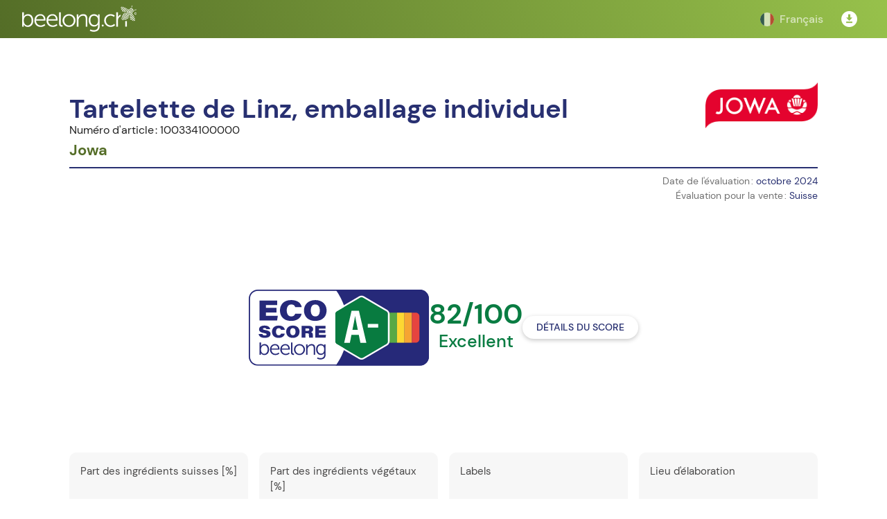

--- FILE ---
content_type: application/javascript
request_url: https://webapp.beelong.ch/_nuxt/c2f1f30.js
body_size: 425
content:
(window.webpackJsonp=window.webpackJsonp||[]).push([[484],{2300:function(e,t,n){"use strict";n.r(t);var c=n(18),o=n(17),r=n(28),l=n(10),f=n(29),O=n(7),d=(n(12),n(5),n(60),n(9));function h(){try{var e=!Boolean.prototype.valueOf.call(Reflect.construct(Boolean,[],function(){}))}catch(e){}return(h=function(){return!!e})()}var j=function(e,t,n,desc){var c,o=arguments.length,r=o<3?t:null===desc?desc=Object.getOwnPropertyDescriptor(t,n):desc;if("object"===("undefined"==typeof Reflect?"undefined":Object(O.a)(Reflect))&&"function"==typeof Reflect.decorate)r=Reflect.decorate(e,t,n,desc);else for(var i=e.length-1;i>=0;i--)(c=e[i])&&(r=(o<3?c(r):o>3?c(t,n,r):c(t,n))||r);return o>3&&r&&Object.defineProperty(t,n,r),r},y=function(e){function t(){return Object(o.a)(this,t),e=this,n=t,c=arguments,n=Object(l.a)(n),Object(r.a)(e,h()?Reflect.construct(n,c||[],Object(l.a)(e).constructor):n.apply(e,c));var e,n,c}return Object(f.a)(t,e),Object(c.a)(t)}(d.Vue),v=y=j([Object(d.Component)({layout:"public"})],y),w=n(41),component=Object(w.a)(v,function(){var e=this,t=e._self._c;e._self._setupProxy;return"calyx"===e.$config.theme?t("FactsheetCalyx"):t("FactsheetBeelong")},[],!1,null,null,null);t.default=component.exports;installComponents(component,{FactsheetCalyx:n(2211).default,FactsheetBeelong:n(2212).default})}}]);

--- FILE ---
content_type: application/javascript
request_url: https://eu-assets.i.posthog.com/array/phc_WVWCy36TYQRnlEkhpxll6oMA1uXohr3GKtdKlLStvHD/config.js
body_size: -76
content:
(function() {
  window._POSTHOG_REMOTE_CONFIG = window._POSTHOG_REMOTE_CONFIG || {};
  window._POSTHOG_REMOTE_CONFIG['phc_WVWCy36TYQRnlEkhpxll6oMA1uXohr3GKtdKlLStvHD'] = {
    config: {"token": "phc_WVWCy36TYQRnlEkhpxll6oMA1uXohr3GKtdKlLStvHD", "supportedCompression": ["gzip", "gzip-js"], "hasFeatureFlags": false, "captureDeadClicks": false, "capturePerformance": {"network_timing": true, "web_vitals": false, "web_vitals_allowed_metrics": null}, "autocapture_opt_out": true, "autocaptureExceptions": false, "analytics": {"endpoint": "/i/v0/e/"}, "elementsChainAsString": true, "errorTracking": {"autocaptureExceptions": false, "suppressionRules": []}, "logs": {"captureConsoleLogs": false}, "sessionRecording": false, "heatmaps": false, "conversations": false, "surveys": false, "productTours": false, "defaultIdentifiedOnly": true},
    siteApps: []
  }
})();

--- FILE ---
content_type: application/javascript
request_url: https://webapp.beelong.ch/_nuxt/39a04f6.js
body_size: 4594
content:
!function(e){function c(data){for(var c,d,n=data[0],o=data[1],l=data[2],i=0,h=[];i<n.length;i++)d=n[i],Object.prototype.hasOwnProperty.call(r,d)&&r[d]&&h.push(r[d][0]),r[d]=0;for(c in o)Object.prototype.hasOwnProperty.call(o,c)&&(e[c]=o[c]);for(v&&v(data);h.length;)h.shift()();return t.push.apply(t,l||[]),f()}function f(){for(var e,i=0;i<t.length;i++){for(var c=t[i],f=!0,d=1;d<c.length;d++){var o=c[d];0!==r[o]&&(f=!1)}f&&(t.splice(i--,1),e=n(n.s=c[0]))}return e}var d={},r={487:0},t=[];function n(c){if(d[c])return d[c].exports;var f=d[c]={i:c,l:!1,exports:{}};return e[c].call(f.exports,f,f.exports,n),f.l=!0,f.exports}n.e=function(e){var c=[],f=r[e];if(0!==f)if(f)c.push(f[2]);else{var d=new Promise(function(c,d){f=r[e]=[c,d]});c.push(f[2]=d);var t,script=document.createElement("script");script.charset="utf-8",script.timeout=120,n.nc&&script.setAttribute("nonce",n.nc),script.src=function(e){return n.p+""+{0:"a17004d",1:"69a1b57",2:"e59a43b",3:"cf798d6",4:"2906cdc",5:"32d16cc",6:"44ecdda",7:"261b0d7",8:"f9ae90c",9:"9fb3595",10:"8134070",11:"2f3bf71",12:"cd4e3c4",13:"1dc9b5f",14:"34c8762",15:"cd3ec52",16:"90ebfd8",17:"1547606",18:"bb9e138",19:"f0814e4",20:"4c1cf1f",21:"f90bb58",22:"6768293",23:"186c727",24:"7917038",25:"45436c5",26:"063c511",27:"bf768d4",28:"5f781f4",29:"b1b1184",32:"eca662a",33:"8fb943a",34:"4898606",35:"e01975c",36:"9062bfd",37:"7ba067a",38:"16b9f6d",39:"0edf026",40:"e1ed129",41:"616ceb7",42:"67f738f",43:"26c7abd",44:"fa79ded",45:"0fa49a6",46:"2a43f02",47:"efbe517",48:"2d7a8ce",49:"46fdad6",50:"feb5582",51:"add2cb3",52:"fb494be",53:"bb8f544",54:"e024cd5",55:"49a3507",56:"7af8a6c",57:"77df1e4",58:"ac09f61",59:"f441a56",60:"486d755",61:"3b4cad7",62:"d79d76a",63:"ca7009c",64:"9b4c5b2",65:"1fefd34",66:"faf3e9c",67:"5ded02c",68:"17d2208",69:"c7a1f8c",70:"137f0a8",71:"78b14a5",72:"b71fa69",73:"eea0b97",74:"8c91a18",75:"1ebe2ea",76:"0946f42",77:"0bce0c2",78:"902cb11",79:"48d1504",80:"424fd05",81:"03e525e",82:"0628df7",83:"cfe2ecc",84:"84cc958",85:"de61be3",86:"1f70c9d",87:"ab26165",88:"32b5c48",89:"5c8c6a0",90:"1403766",91:"45f5544",92:"81b0f61",93:"299720d",94:"b50b5fd",95:"98d6ad3",96:"0b52e42",97:"9e4162d",98:"263a604",99:"0fd0625",100:"848ed7d",101:"9b0e3be",102:"5c28a90",103:"f2dacff",104:"6adff2b",105:"910a3a1",106:"290c56d",107:"5f1e26a",108:"0d68d40",109:"eca0201",110:"bfc3861",111:"5c6c2b9",112:"8012761",113:"8740f51",114:"d2d024b",115:"7ef8c6c",116:"4cb6034",117:"26859a0",118:"3db9f7c",119:"fab807f",120:"2272049",121:"336349d",122:"a31c971",123:"1883611",124:"3461bcb",125:"13dbf43",126:"787750f",127:"46d7f10",128:"b3ae77a",129:"761a124",130:"d83ac2f",131:"c9cd697",132:"3efcd81",133:"ab93ba1",134:"9cad14b",135:"1731350",136:"e001fdf",137:"e57240e",138:"d0727b5",139:"df3e182",140:"95bc013",141:"6fe6179",142:"5955582",143:"fe63b97",144:"479a889",145:"2afc4f3",146:"f26ea4f",147:"e705f75",148:"6b9a9c9",149:"b1707ba",150:"3eeff7c",151:"976c0d4",152:"a6c9d53",153:"b71f144",154:"ff74b38",155:"bed62b7",156:"887a619",157:"11c0dd2",158:"f1b5e60",159:"50ecdd6",160:"1a1d724",161:"356fa8e",162:"076d987",163:"51e7456",164:"d8b36ae",165:"092e4f3",166:"cb89feb",167:"0b854d9",168:"0f7d4ec",169:"0b0b841",170:"bce0ac3",171:"292b037",172:"29c69e5",173:"b30db71",174:"f68dc4a",175:"a153bdd",176:"5607de8",177:"61444cc",178:"1ec4e44",179:"b8dca56",180:"ad9f7b8",181:"dd8cbf8",182:"bd5f1ba",183:"2b351db",184:"ecaf192",185:"835603c",186:"2597d91",187:"3626c39",188:"1c5d364",189:"3c5c9c3",190:"9d927d3",191:"f1649d9",192:"e7ea659",193:"8d09997",194:"9322092",195:"457fb91",196:"4115b3b",197:"3b69a95",198:"b061f68",199:"67dd8f9",200:"7bfedb8",201:"883cb7a",202:"105070c",203:"e4411ba",204:"8cde992",205:"8c27d5b",206:"f8c3251",207:"ee2b34d",208:"81474f0",209:"c407e65",210:"74602cf",211:"350b3a7",212:"7b4934d",213:"760d4b6",214:"edd229c",215:"42b96d7",216:"01abf56",217:"e081d8d",218:"ae2c4f9",219:"943cef0",220:"8da3933",221:"3431161",222:"7fe4b5c",223:"3b8c97a",224:"d5326e8",225:"690b7a6",226:"360a960",227:"16e42c3",228:"870a50e",229:"67fb2b8",230:"239709e",231:"b9dfb74",232:"deac65a",233:"40cf8c3",234:"1c37cb6",235:"3495b9e",236:"3874c2d",237:"f14d467",238:"ce1e9f8",239:"2333f23",240:"33d3ff8",241:"6ccd570",242:"3d40a49",243:"0173182",244:"8263326",245:"4d8304e",246:"74f0beb",247:"05256b8",248:"8ade4e4",249:"1783598",250:"5883b52",251:"d05afc6",252:"52175b1",253:"06a2727",254:"a503fec",255:"cc89869",256:"e77925e",257:"5c10f84",258:"33ffcef",259:"e1f7945",260:"d97e31a",261:"a5b8ea8",262:"0d69041",263:"e6f5c3b",264:"12d7845",265:"ee380ed",266:"93438f5",267:"da95ad4",268:"ce9e70c",269:"7ad8d6a",270:"d2881c7",271:"0920023",272:"6d351c6",273:"e9f047e",274:"8fd7c04",275:"90d0c5a",276:"4a603b6",277:"f3ce241",278:"de78e1a",279:"c54add2",280:"25220aa",281:"66a392d",282:"995ca1d",283:"aaa7852",284:"e31acb0",285:"a8ec02b",286:"d317f4f",287:"be0bcfb",288:"6c4b1e8",289:"6945417",290:"a7804d9",291:"9049113",292:"c9eeae1",293:"73679d0",294:"f25c21c",295:"d4f2e51",296:"9715229",297:"ea78710",298:"b0c7431",299:"1654316",300:"1e1d89d",301:"7ccbc48",302:"5cf7aa8",303:"2074b5c",304:"f429538",305:"6e0090c",306:"e0459c0",307:"ea451f9",308:"97e7833",309:"2543417",310:"1f88b0a",311:"2e56c17",312:"64fc98d",313:"507fab2",314:"deeefae",315:"67967e1",316:"8b0689e",317:"bdce71a",318:"9e14f07",319:"c7843a8",320:"122a723",321:"1e36676",322:"d530cf5",323:"8528066",324:"a49960c",325:"10032b7",326:"e7daec0",327:"7752f35",328:"ba78e54",329:"6652adc",330:"c6c0960",331:"fc0a507",332:"0710ff0",333:"6ef4815",334:"da65fde",335:"bf5eae3",336:"d0a53d8",337:"b2bf612",338:"f2b08c7",339:"69e9bec",340:"bfa2b07",341:"0c527e3",342:"b674088",343:"988032f",344:"dbed713",345:"fc52d8f",346:"802dfeb",347:"d29accc",348:"e537fae",349:"4d96426",350:"78d18a2",351:"422e588",352:"e3da96e",353:"13e735a",354:"42a1204",355:"12368b7",356:"2d371db",357:"dd973d7",358:"117396d",359:"3003505",360:"3b4b3c6",361:"6bcc048",362:"57ff7ee",363:"943c85b",364:"da45cea",365:"a0de89e",366:"d47e7d1",367:"ba41d0a",368:"f573903",369:"5867ab4",370:"fd212ef",371:"0c7cb1d",372:"9345ea0",373:"ab648f7",374:"5b9a569",375:"012fc42",376:"9442978",377:"d27b081",378:"64c2c07",379:"62f218c",380:"b6045a1",381:"4e4357e",382:"8f143ef",383:"7748d3e",384:"cd97410",385:"4a55925",386:"8ec2f91",387:"11d4937",388:"042197a",389:"5fdf638",390:"3f6ab62",391:"fcad442",392:"2a08230",393:"aae1d4a",394:"8a7af21",395:"66db550",396:"ec8e17b",397:"b1f90d8",398:"720b733",399:"192f078",400:"6fc54aa",401:"fd72639",402:"dfbf17e",403:"2e37a26",404:"5b40b2f",405:"aae3c12",406:"dba3cc8",407:"c2478d8",408:"69850ed",409:"7049d4d",410:"642d503",411:"1321df7",412:"d045bcc",413:"fb022ba",414:"15ce1dd",415:"cde0f23",416:"7da7a12",417:"e421adc",418:"2fc3685",419:"d1cfb88",420:"2e0aa1d",421:"ae82bc9",422:"3903fff",423:"3bf57d6",424:"a42c4bd",425:"55b7f9f",426:"ce572c7",427:"a3ca4b0",428:"ef36f92",429:"87ca3f6",430:"4cf8523",431:"6ae6e11",432:"ef8e508",433:"2ccfdf3",434:"cf2a982",435:"7014b6e",436:"c4c7550",437:"7f83e6b",438:"a576717",439:"5c136f8",440:"355977a",441:"6331a7c",442:"3fea27b",443:"e05dbc4",444:"5fbd5fd",445:"00cd0da",446:"a9d25f2",447:"66fd770",448:"c25f9d7",449:"2eed5a0",450:"e97206f",451:"7b9426a",452:"f46f2d5",453:"3523db9",454:"a6a7863",455:"e9b46d8",456:"fe06c65",457:"ba19868",458:"e5b436d",459:"748861e",460:"e5aa29f",461:"9e1e73f",462:"b6c66ff",463:"d1b6405",464:"3758913",465:"5844a93",466:"8ec214b",467:"2129a9f",468:"6ddd160",469:"5cf9856",470:"15cee8b",471:"8e45afc",472:"6cfd3f7",473:"0c67d99",474:"ab5a4b3",475:"cad18cd",476:"b50fec4",477:"2d9590e",478:"2f31c89",479:"367d0b1",480:"10f00b3",481:"97d4aeb",482:"4e8666b",483:"54c954a",484:"c2f1f30",485:"e452fff",486:"6f771c2",489:"3845f6a",490:"2c851fb",491:"24b3501",492:"293c229",493:"fa86f9d",494:"a8853d5",495:"6a30e9e",496:"9d7a481",497:"b76df37",498:"58e9615",499:"372ba6c",500:"5f08288",501:"bd834cc"}[e]+".js"}(e);var o=new Error;t=function(c){script.onerror=script.onload=null,clearTimeout(l);var f=r[e];if(0!==f){if(f){var d=c&&("load"===c.type?"missing":c.type),t=c&&c.target&&c.target.src;o.message="Loading chunk "+e+" failed.\n("+d+": "+t+")",o.name="ChunkLoadError",o.type=d,o.request=t,f[1](o)}r[e]=void 0}};var l=setTimeout(function(){t({type:"timeout",target:script})},12e4);script.onerror=script.onload=t,document.head.appendChild(script)}return Promise.all(c)},n.m=e,n.c=d,n.d=function(e,c,f){n.o(e,c)||Object.defineProperty(e,c,{enumerable:!0,get:f})},n.r=function(e){"undefined"!=typeof Symbol&&Symbol.toStringTag&&Object.defineProperty(e,Symbol.toStringTag,{value:"Module"}),Object.defineProperty(e,"__esModule",{value:!0})},n.t=function(e,c){if(1&c&&(e=n(e)),8&c)return e;if(4&c&&"object"==typeof e&&e&&e.__esModule)return e;var f=Object.create(null);if(n.r(f),Object.defineProperty(f,"default",{enumerable:!0,value:e}),2&c&&"string"!=typeof e)for(var d in e)n.d(f,d,function(c){return e[c]}.bind(null,d));return f},n.n=function(e){var c=e&&e.__esModule?function(){return e.default}:function(){return e};return n.d(c,"a",c),c},n.o=function(object,e){return Object.prototype.hasOwnProperty.call(object,e)},n.p="/_nuxt/",n.oe=function(e){throw console.error(e),e};var o=window.webpackJsonp=window.webpackJsonp||[],l=o.push.bind(o);o.push=c,o=o.slice();for(var i=0;i<o.length;i++)c(o[i]);var v=l;f()}([]);

--- FILE ---
content_type: application/javascript
request_url: https://webapp.beelong.ch/_nuxt/f0814e4.js
body_size: 8063
content:
(window.webpackJsonp=window.webpackJsonp||[]).push([[19,121,122,253],{1380:function(t,e,o){"use strict";o(37),o(19),o(22),o(5),o(86),o(703),o(327),o(103),o(90);var r=o(2);var n,c=o(102);e.a=(n="container",r.default.extend({name:"v-".concat(n),functional:!0,props:{id:String,tag:{type:String,default:"div"}},render:function(t,e){var o=e.props,data=e.data,r=e.children;data.staticClass="".concat(n," ").concat(data.staticClass||"").trim();var c=data.attrs;if(c){data.attrs={};var l=Object.keys(c).filter(function(t){if("slot"===t)return!1;var e=c[t];return t.startsWith("data-")?(data.attrs[t]=e,!1):e||"string"==typeof e});l.length&&(data.staticClass+=" ".concat(l.join(" ")))}return o.id&&(data.domProps=data.domProps||{},data.domProps.id=o.id),t(o.tag,data,r)}})).extend({name:"v-container",functional:!0,props:{id:String,tag:{type:String,default:"div"},fluid:{type:Boolean,default:!1}},render:function(t,e){var o,r=e.props,data=e.data,n=e.children,l=data.attrs;return l&&(data.attrs={},o=Object.keys(l).filter(function(t){if("slot"===t)return!1;var e=l[t];return t.startsWith("data-")?(data.attrs[t]=e,!1):e||"string"==typeof e})),r.id&&(data.domProps=data.domProps||{},data.domProps.id=r.id),t(r.tag,Object(c.a)(data,{staticClass:"container",class:Array({"container--fluid":r.fluid}).concat(o||[])}),n)}})},1600:function(t,e,o){"use strict";o.r(e);var r=o(23),n=o(17),c=o(18),l=o(28),d=o(10),h=o(29),v=o(7),f=(o(37),o(94),o(64),o(325),o(201),o(12),o(22),o(5),o(60),o(243),o(159),o(9)),m=o(1412);function y(){try{var t=!Boolean.prototype.valueOf.call(Reflect.construct(Boolean,[],function(){}))}catch(t){}return(y=function(){return!!t})()}var x=function(t,e,o,desc){var r,n=arguments.length,c=n<3?e:null===desc?desc=Object.getOwnPropertyDescriptor(e,o):desc;if("object"===("undefined"==typeof Reflect?"undefined":Object(v.a)(Reflect))&&"function"==typeof Reflect.decorate)c=Reflect.decorate(t,e,o,desc);else for(var i=t.length-1;i>=0;i--)(r=t[i])&&(c=(n<3?r(c):n>3?r(e,o,c):r(e,o))||c);return n>3&&c&&Object.defineProperty(e,o,c),c},O=function(t){function e(){var t,o,r,c;return Object(n.a)(this,e),o=this,r=e,c=arguments,r=Object(d.a)(r),(t=Object(l.a)(o,y()?Reflect.construct(r,c||[],Object(d.a)(o).constructor):r.apply(o,c))).labelMargin=15,t.canvasWidth=0,t.labelBounds={},t.labelPositions={},t}return Object(h.a)(e,t),Object(c.a)(e,[{key:"mounted",value:function(){this.ecoChart=m.b(this.ecoStats,null,{renderer:"svg"}),window.addEventListener("resize",this.onResize),this.onStats()}},{key:"unmounted",value:function(){window.removeEventListener("resize",this.onResize)}},{key:"updated",value:function(){this.labelBounds={},this.labelPositions={},this.ecoChart.resize()}},{key:"onResize",value:function(){this.labelBounds={},this.labelPositions={},this.ecoChart.resize()}},{key:"getCanvasWidth",value:function(){return this.ecoStats&&(this.canvasWidth=this.ecoStats.clientWidth),this.canvasWidth}},{key:"onStats",value:function(){this.ecoChart.setOption({tooltip:{show:!0,formatter:function(t){return"".concat(t.value," %")}},xAxis:{type:"value",splitLine:{show:!1},axisLine:{show:!1},axisTick:{show:!1},axisLabel:{show:!1},max:100},yAxis:{type:"category",data:["data"],splitLine:{show:!1},axisLine:{show:!1},axisTick:{show:!1},axisLabel:{show:!1}},grid:{left:"0",right:"0",top:this.top,bottom:"48px",containLabel:!0},series:this.getData()}),this.ecoChart.resize()}},{key:"getData",value:function(){var t=this;return Object.entries(this.data).map(function(e){return{name:e[0],type:"bar",stack:"total",itemStyle:{color:function(e){return t.graphColors[e.seriesIndex]}},label:{show:!0,position:"bottom",distance:48,formatter:function(t){return"{b|".concat(Math.round(t.value),"%}\n").concat(t.seriesName)},rich:{b:{fontSize:16,fontWeight:600}}},labelLine:{show:!0,lineStyle:{type:[3,3],width:2,cap:"round",join:"round"}},labelLayout:function(e){t.calculateLabelBounds(e)&&t.calculateLabelPositions();var label=Object.keys(t.labelPositions).find(function(t){return e.text.endsWith(t)});return{verticalAlign:"bottom",align:"center",moveOverlap:"shiftX",x:t.labelPositions[label].x}},data:[100*e[1]]}})}},{key:"calculateLabelPositions",value:function(){for(var t=this.sortKeysByReverseValue(this.labelBounds),i=0;i<t.length;i++){var label=t[i],e=0===i?this.getCanvasWidth():this.labelPositions[t[i-1]].x-this.labelBounds[t[i-1]].width/2,o=this.labelBounds[label],r=o.center+o.width/2;this.labelPositions[label]=r<e?{x:o.center}:{x:e-this.labelBounds[t[i]].width/2-this.labelMargin}}}},{key:"calculateLabelBounds",value:function(t){if(Object.keys(this.labelBounds).length)return!1;for(var e=this.getCanvasWidth(),o=0,r=1,n=0,c=Object.keys(this.data);n<c.length;n++){var label=c[n],l=this.data[label]*e;this.labelBounds[label]={center:o+l/2,width:this.getTextWidth(label)},o+=l,t.text.endsWith(label)&&(r=t.labelRect.width/this.labelBounds[label].width)}for(var d=0,h=Object.values(this.labelBounds);d<h.length;d++){h[d].width*=r}return!0}},{key:"sortKeysByReverseValue",value:function(t){return Object.entries(t).sort(function(t,e){var a=Object(r.a)(t,2)[1];return Object(r.a)(e,2)[1].center-a.center}).reduce(function(t,e){var o=Object(r.a)(e,1)[0];return t.push(o),t},[])}},{key:"getTextWidth",value:function(text){this.canvas||(this.canvas=document.createElement("canvas"));var t=this.canvas.getContext("2d");t.font="Lato";var e=null==t?void 0:t.measureText(text);return null==e?void 0:e.width}}])}(f.Vue);x([Object(f.Prop)({type:Object,required:!0})],O.prototype,"data",void 0),x([Object(f.Prop)({type:Array,required:!0})],O.prototype,"graphColors",void 0),x([Object(f.Prop)({type:String,required:!0})],O.prototype,"top",void 0),x([Object(f.Ref)("ecoStats")],O.prototype,"ecoStats",void 0),x([Object(f.Watch)("data",{deep:!1})],O.prototype,"onStats",null);var C=O=x([f.Component],O),w=o(41),component=Object(w.a)(C,function(){var t=this._self._c;this._self._setupProxy;return t("div",{ref:"ecoStats",staticClass:"ecoStats",staticStyle:{height:"120px",width:"100%"}})},[],!1,null,null,null);e.default=component.exports},1773:function(t,e,o){var map={"./drop-blue.svg":875,"./drop-white.svg":876,"./leaf-green.svg":877,"./leaf-tree-brown.svg":878,"./leaf-tree-white.svg":879,"./leaf-white.svg":880,"./wind-grey.svg":881,"./wind-white.svg":882};function r(t){var e=n(t);return o(e)}function n(t){if(!o.o(map,t)){var e=new Error("Cannot find module '"+t+"'");throw e.code="MODULE_NOT_FOUND",e}return map[t]}r.keys=function(){return Object.keys(map)},r.resolve=n,t.exports=r,r.id=1773},1774:function(t,e,o){var content=o(1918);content.__esModule&&(content=content.default),"string"==typeof content&&(content=[[t.i,content,""]]),content.locals&&(t.exports=content.locals);(0,o(26).default)("7ddd45e4",content,!0,{sourceMap:!1})},1775:function(t,e,o){var content=o(1921);content.__esModule&&(content=content.default),"string"==typeof content&&(content=[[t.i,content,""]]),content.locals&&(t.exports=content.locals);(0,o(26).default)("789f2862",content,!0,{sourceMap:!1})},1917:function(t,e,o){"use strict";o(1774)},1918:function(t,e,o){var r=o(25)(function(i){return i[1]});r.push([t.i,".v-tab,.v-tab:before{border-radius:6px;color:#37471a!important}.v-tabs-slider-wrapper{color:rgba(55,71,26,.15);height:34px!important}.v-tabs-slider{border-radius:6px}.v-text-field--outlined .v-input__control .v-input__slot{background:#fff}.ip-card{height:100%}.ip-heading{margin:16px auto}@media only screen and (min-width:960px)and (max-width:1263.98px){h3 .ip-hover-title,h3 .ip-title{font-size:22px}}.ip-icon{height:33px;margin-right:12px;transform:translateY(8px);width:33px}.ip-title{font-weight:600}.ip-graph{margin-bottom:32px;margin-top:8px}.ip-hover{align-items:center;border-radius:13px!important;bottom:0;justify-content:center;position:absolute;width:100%;z-index:5000}.ip-hover-content{align-self:flex-end;flex-grow:1;margin:24px}@media only screen and (min-width:960px)and (max-width:1263.98px){.ip-hover-content p{font-size:13px!important}.ip-hover-content .ip-hover-title{font-size:20px!important}}.ip-hover-heading{color:#fff;margin-bottom:16px;text-align:left}.ip-hover-icon{fill:#fff}.ip-hover-title{color:#fff}.ip-center-text{color:rgba(0,0,0,.6);left:50%;position:absolute;top:50%;transform:translate(-50%,-50%)}",""]),r.locals={},t.exports=r},1919:function(t,e,o){var map={"./agriculture-green.svg":871,"./biodiversity-green.svg":872,"./carbon-green.svg":873,"./water-green.svg":874};function r(t){var e=n(t);return o(e)}function n(t){if(!o.o(map,t)){var e=new Error("Cannot find module '"+t+"'");throw e.code="MODULE_NOT_FOUND",e}return map[t]}r.keys=function(){return Object.keys(map)},r.resolve=n,t.exports=r,r.id=1919},1920:function(t,e,o){"use strict";o(1775)},1921:function(t,e,o){var r=o(25)(function(i){return i[1]});r.push([t.i,".v-tab,.v-tab:before{border-radius:6px;color:#37471a!important}.v-tabs-slider-wrapper{color:rgba(55,71,26,.15);height:34px!important}.v-tabs-slider{border-radius:6px}.v-text-field--outlined .v-input__control .v-input__slot{background:#fff}.f-title{font-size:24px;font-weight:700}.f-col-title{margin-bottom:-48px;margin-top:12px}@media only screen and (min-width:960px){.f-col-title{margin-bottom:0;margin-top:0}}",""]),r.locals={},t.exports=r},1980:function(t,e,o){var content=o(2199);content.__esModule&&(content=content.default),"string"==typeof content&&(content=[[t.i,content,""]]),content.locals&&(t.exports=content.locals);(0,o(26).default)("d2667cea",content,!0,{sourceMap:!1})},2e3:function(t,e,o){"use strict";o.r(e);var r=o(1196),n=o(700),c=o(112),l=o(151),d=o(76),h=o(13),v=o(20),f=Object(h.a)(l.a,d.a).extend({name:"v-hover",props:{disabled:{type:Boolean,default:!1},value:{type:Boolean,default:void 0}},methods:{onMouseEnter:function(){this.runDelay("open")},onMouseLeave:function(){this.runDelay("close")}},render:function(){return this.$scopedSlots.default||void 0!==this.value?(this.$scopedSlots.default&&(element=this.$scopedSlots.default({hover:this.isActive})),Array.isArray(element)&&1===element.length&&(element=element[0]),element&&!Array.isArray(element)&&element.tag?(this.disabled||(element.data=element.data||{},this._g(element.data,{mouseenter:this.onMouseEnter,mouseleave:this.onMouseLeave})),element):(Object(v.c)("v-hover should only contain a single element",this),element)):(Object(v.c)("v-hover is missing a default scopedSlot or bound value",this),null);var element}}),m=o(266),y=o(17),x=o(18),O=o(28),C=o(10),w=o(29),_=o(7),j=(o(34),o(36),o(12),o(5),o(60),o(9));function F(){try{var t=!Boolean.prototype.valueOf.call(Reflect.construct(Boolean,[],function(){}))}catch(t){}return(F=function(){return!!t})()}var P=function(t,e,o,desc){var r,n=arguments.length,c=n<3?e:null===desc?desc=Object.getOwnPropertyDescriptor(e,o):desc;if("object"===("undefined"==typeof Reflect?"undefined":Object(_.a)(Reflect))&&"function"==typeof Reflect.decorate)c=Reflect.decorate(t,e,o,desc);else for(var i=t.length-1;i>=0;i--)(r=t[i])&&(c=(n<3?r(c):n>3?r(e,o,c):r(e,o))||c);return n>3&&c&&Object.defineProperty(e,o,c),c},k=function(t){function e(){return Object(y.a)(this,e),t=this,o=e,r=arguments,o=Object(C.a)(o),Object(O.a)(t,F()?Reflect.construct(o,r||[],Object(C.a)(t).constructor):o.apply(t,r));var t,o,r}return Object(w.a)(e,t),Object(x.a)(e,[{key:"appreciationText",get:function(){return this.appreciation?this.$t("product.factsheet.appreciation."+this.appreciation):""}},{key:"size",get:function(){return"sm"===this.$vuetify.breakpoint.name?210:120}},{key:"width",get:function(){return"sm"===this.$vuetify.breakpoint.name?28:15}}])}(j.Vue);P([Object(j.Prop)({type:Number,required:!0})],k.prototype,"value",void 0),P([Object(j.Prop)({type:String,required:!0})],k.prototype,"appreciation",void 0),P([Object(j.Prop)({type:String,required:!0})],k.prototype,"title",void 0),P([Object(j.Prop)({type:String,required:!0})],k.prototype,"text",void 0),P([Object(j.Prop)({type:String,required:!0})],k.prototype,"icon",void 0),P([Object(j.Prop)({type:String,required:!0})],k.prototype,"color",void 0),P([Object(j.Prop)({type:String,required:!0})],k.prototype,"hoverText",void 0),P([Object(j.Prop)({type:String,required:!0})],k.prototype,"hoverIcon",void 0);var S=k=P([j.Component],k),T=(o(1917),o(41)),component=Object(T.a)(S,function(){var t=this,e=t._self._c;t._self._setupProxy;return e(f,{scopedSlots:t._u([{key:"default",fn:function(l){var d=l.hover;return[e(r.a,{staticClass:"ip-card",attrs:{outlined:""}},[e(c.a,[d?e("div",{staticClass:"d-flex transition-fast-in-fast-out ip-hover",style:"height: 100%; background-color: ".concat(t.color)},[e("div",{staticClass:"ip-hover-content"},[e("h3",{staticClass:"ip-hover-heading"},[e("img",{staticClass:"ip-icon",attrs:{src:o(1773)("./"+t.hoverIcon)}}),e("span",{staticClass:"ip-hover-title"},[t._v(t._s(t.title))])]),e("p",{staticClass:"white--text"},[t._v(t._s(t.hoverText))])])]):t._e()]),e(n.d,[e("h3",{staticClass:"ip-heading"},[e("img",{staticClass:"ip-icon",attrs:{src:o(1773)("./"+t.icon)}}),e("span",{staticClass:"ip-title"},[t._v(t._s(t.title))])])]),e(n.c,{staticClass:"text-center"},[e(m.a,{staticClass:"ip-graph",attrs:{color:t.color,rotate:270,size:t.size,value:t.value,width:t.width}},[e("div",{staticClass:"ip-center-text"},[t._v(t._s(t.appreciationText))])]),e("p",[t._v(t._s(t.text))])],1)],1)]}}])})},[],!1,null,null,null);e.default=component.exports},2093:function(t,e,o){"use strict";o.r(e);var r=o(1212),n=o(1211),c=o(18),l=o(17),d=o(28),h=o(10),v=o(29),f=o(7),m=(o(12),o(5),o(60),o(9));function y(){try{var t=!Boolean.prototype.valueOf.call(Reflect.construct(Boolean,[],function(){}))}catch(t){}return(y=function(){return!!t})()}var x=function(t,e,o,desc){var r,n=arguments.length,c=n<3?e:null===desc?desc=Object.getOwnPropertyDescriptor(e,o):desc;if("object"===("undefined"==typeof Reflect?"undefined":Object(f.a)(Reflect))&&"function"==typeof Reflect.decorate)c=Reflect.decorate(t,e,o,desc);else for(var i=t.length-1;i>=0;i--)(r=t[i])&&(c=(n<3?r(c):n>3?r(e,o,c):r(e,o))||c);return n>3&&c&&Object.defineProperty(e,o,c),c},O=function(t){function e(){return Object(l.a)(this,e),t=this,o=e,r=arguments,o=Object(h.a)(o),Object(d.a)(t,y()?Reflect.construct(o,r||[],Object(h.a)(t).constructor):o.apply(t,r));var t,o,r}return Object(v.a)(e,t),Object(c.a)(e)}(m.Vue);x([Object(m.Prop)({type:String,required:!0})],O.prototype,"title",void 0),x([Object(m.Prop)({type:String,required:!0})],O.prototype,"icon",void 0),x([Object(m.Prop)({type:Object,required:!0})],O.prototype,"data",void 0),x([Object(m.Prop)({type:Array,required:!0})],O.prototype,"graphColors",void 0);var C=O=x([m.Component],O),w=(o(1920),o(41)),component=Object(w.a)(C,function(){var t=this,e=t._self._c;t._self._setupProxy;return e(n.a,[e(r.a,{staticClass:"f-col-title text-center",attrs:{cols:"12",md:"2"}},[e("img",{staticStyle:{height:"66px",width:"66px"},attrs:{src:o(1919)("./"+t.icon)}}),e("h4",{staticClass:"mt-1 f-title"},[t._v(t._s(t.title))])]),e(r.a,{attrs:{cols:"12",md:"10"}},[e("HorizontalStackedBar",{attrs:{data:t.data,graphColors:t.graphColors,top:"36px"}})],1)],1)},[],!1,null,null,null);e.default=component.exports;installComponents(component,{HorizontalStackedBar:o(1600).default})},2197:function(t,e,o){var map={"./A+.svg":906,"./A-.svg":907,"./A.svg":908,"./B+.svg":909,"./B-.svg":910,"./B.svg":911,"./C+.svg":912,"./C-.svg":913,"./C.svg":914,"./D+.svg":915,"./D-.svg":916,"./D.svg":917,"./E+.svg":918,"./E-.svg":919,"./E.svg":920};function r(t){var e=n(t);return o(e)}function n(t){if(!o.o(map,t)){var e=new Error("Cannot find module '"+t+"'");throw e.code="MODULE_NOT_FOUND",e}return map[t]}r.keys=function(){return Object.keys(map)},r.resolve=n,t.exports=r,r.id=2197},2198:function(t,e,o){"use strict";o(1980)},2199:function(t,e,o){var r=o(25)(function(i){return i[1]});r.push([t.i,'.v-tab,.v-tab:before{border-radius:6px;color:#37471a!important}.v-tabs-slider-wrapper{color:rgba(55,71,26,.15);height:34px!important}.v-tabs-slider{border-radius:6px}.v-text-field--outlined .v-input__control .v-input__slot{background:#fff}main{background-color:#fdfbf9}.spinner{align-items:center;display:flex;justify-content:center}.spinner img{height:200px;margin-top:20%;width:200px}#calyx .v-sheet.v-card{border-color:#d4dbd1;border-radius:16px;border-width:2px}#calyx hr{border-color:#d4dbd1;border-width:0 0 2px;margin:24px -8px 32px}#calyx .ecoscore{color:#91afa1;display:flow;font-size:22px;font-weight:700;position:absolute;right:14px;top:8%}@media only screen and (min-width:960px)and (max-width:1263.98px){#calyx .ecoscore{font-size:16px;top:22px}}#calyx .ai-title{color:#1e281a;font-size:24px;font-weight:700}#calyx .ai-label{color:#1e281a;font-size:14px;font-weight:700}#calyx .disclaimer-header{font-size:16px;margin-top:16px}#calyx .disclaimer-body{font-size:14px}#calyx h1{color:#111;font-size:44px;line-height:36px}#calyx h2{font-size:34px;margin-bottom:16px}#calyx h2,#calyx h3{color:#111;line-height:32px}#calyx h3{font-size:24px;font-weight:600}#calyx h3,#calyx h4{font-family:"DM Sans",sans-serif}#calyx h4{color:#111;font-size:20px;margin-top:16px}#calyx p{font-size:14px}',""]),r.locals={},t.exports=r},2211:function(t,e,o){"use strict";o.r(e);var r=o(1196),n=o(700),c=o(1212),l=o(1380),d=o(236),h=o(1211),v=(o(34),o(17)),f=o(18),m=o(28),y=o(10),x=o(29),O=o(7),C=(o(37),o(64),o(12),o(5),o(60),o(31),o(97),o(62),o(9)),w=o(1617);function _(){try{var t=!Boolean.prototype.valueOf.call(Reflect.construct(Boolean,[],function(){}))}catch(t){}return(_=function(){return!!t})()}var j=function(t,e,o,desc){var r,n=arguments.length,c=n<3?e:null===desc?desc=Object.getOwnPropertyDescriptor(e,o):desc;if("object"===("undefined"==typeof Reflect?"undefined":Object(O.a)(Reflect))&&"function"==typeof Reflect.decorate)c=Reflect.decorate(t,e,o,desc);else for(var i=t.length-1;i>=0;i--)(r=t[i])&&(c=(n<3?r(c):n>3?r(e,o,c):r(e,o))||c);return n>3&&c&&Object.defineProperty(e,o,c),c},F=function(t){function e(){var t,o,r,n;return Object(v.a)(this,e),o=this,r=e,n=arguments,r=Object(y.a)(r),(t=Object(m.a)(o,_()?Reflect.construct(r,n||[],Object(y.a)(o).constructor):r.apply(o,n))).graphColors=["#1E281A","#4B5247","#6F746B","#9A9C96","#9A9C96"],t}return Object(x.a)(e,t),Object(f.a)(e,[{key:"carbonFootprint",get:function(){var t,e,o,r,n,c,l,d,h,v,f,m;return this.footprint(this.normalizeFootprint(null!==(o=null===(e=null===(t=this.productFactsheet)||void 0===t?void 0:t.product)||void 0===e?void 0:e.climateFarmScore)&&void 0!==o?o:0,(null!==(c=null===(n=null===(r=this.productFactsheet)||void 0===r?void 0:r.product)||void 0===n?void 0:n.climateT1Score)&&void 0!==c?c:0)+(null!==(h=null===(d=null===(l=this.productFactsheet)||void 0===l?void 0:l.product)||void 0===d?void 0:d.climateT2Score)&&void 0!==h?h:0),null!==(m=null===(f=null===(v=this.productFactsheet)||void 0===v?void 0:v.product)||void 0===f?void 0:f.climatePackagingScore)&&void 0!==m?m:0))}},{key:"waterFootprint",get:function(){var t,e,o,r,n,c,l,d,h,v,f,m;return this.footprint(this.normalizeFootprint(null!==(o=null===(e=null===(t=this.productFactsheet)||void 0===t?void 0:t.product)||void 0===e?void 0:e.waterConsumptionFarmScore)&&void 0!==o?o:0,(null!==(c=null===(n=null===(r=this.productFactsheet)||void 0===r?void 0:r.product)||void 0===n?void 0:n.waterConsumptionT1Score)&&void 0!==c?c:0)+(null!==(h=null===(d=null===(l=this.productFactsheet)||void 0===l?void 0:l.product)||void 0===d?void 0:d.waterConsumptionT1Score)&&void 0!==h?h:0),null!==(m=null===(f=null===(v=this.productFactsheet)||void 0===v?void 0:v.product)||void 0===f?void 0:f.waterConsumptionPackagingScore)&&void 0!==m?m:0))}},{key:"landUseFootprint",get:function(){var t,e,o,r,n,c,l,d,h,v,f,m;return this.footprint(this.normalizeFootprint(null!==(o=null===(e=null===(t=this.productFactsheet)||void 0===t?void 0:t.product)||void 0===e?void 0:e.landOccupationFarmScore)&&void 0!==o?o:0,(null!==(c=null===(n=null===(r=this.productFactsheet)||void 0===r?void 0:r.product)||void 0===n?void 0:n.landOccupationT1Score)&&void 0!==c?c:0)+(null!==(h=null===(d=null===(l=this.productFactsheet)||void 0===l?void 0:l.product)||void 0===d?void 0:d.landOccupationT2Score)&&void 0!==h?h:0),null!==(m=null===(f=null===(v=this.productFactsheet)||void 0===v?void 0:v.product)||void 0===f?void 0:f.landOccupationPackagingScore)&&void 0!==m?m:0))}},{key:"hasImage",get:function(){return!!this.imageUrl}},{key:"imageUrl",get:function(){var t,e,o,r,n,c,l,d,h;return(null===(e=null===(t=this.productFactsheet)||void 0===t?void 0:t.product)||void 0===e?void 0:e.image)?this.productFactsheet.product.image.url:(null===(r=null===(o=this.productFactsheet)||void 0===o?void 0:o.product)||void 0===r?void 0:r.assortmentImage)?null!==(l=null===(c=null===(n=this.productFactsheet)||void 0===n?void 0:n.product)||void 0===c?void 0:c.typeImage)&&void 0!==l?l:null===(h=null===(d=this.productFactsheet)||void 0===d?void 0:d.product)||void 0===h?void 0:h.assortmentImage:void 0}},{key:"imageMaxHeight",get:function(){switch(this.$vuetify.breakpoint.name){case"xs":case"lg":return"450px";case"sm":return"550px";case"md":return"600px";default:return"400px"}}},{key:"updateDate",get:function(){var t;return this.$moment(null===(t=this.productFactsheet)||void 0===t?void 0:t.createdAt).locale(this.$i18n.locale).format("MMMM YYYY")}},{key:"ecoScoreText",get:function(){var t,e=null===(t=this.productFactsheet)||void 0===t?void 0:t.ecoGrade.match(/\w/i);if(!e)return"";switch(e[0]){case"A":return"An excellent choice for the planet";case"B":return"A good choice for the planet";case"C":return"An average choice for the planet";case"D":return"A poor choice for the planet";case"E":return"A bad choice for the planet";default:return""}}},{key:"subTitle",get:function(){var t,e,o,r,n,c,l,d,h=null===(o=null===(e=null===(t=this.productFactsheet)||void 0===t?void 0:t.product)||void 0===e?void 0:e.brand)||void 0===o?void 0:o.name,v=null!==(c=null===(n=null===(r=this.productFactsheet)||void 0===r?void 0:r.product)||void 0===n?void 0:n.gtin)&&void 0!==c?c:null===(d=null===(l=this.productFactsheet)||void 0===l?void 0:l.product)||void 0===d?void 0:d.articleNumber;return h&&v?"".concat(h," | ").concat(v):h||(v||"")}},{key:"declaration",get:function(){var t,e,o;return(null===(e=null===(t=this.productFactsheet)||void 0===t?void 0:t.product)||void 0===e?void 0:e.declaration)&&(null===(o=this.productFactsheet.product)||void 0===o?void 0:o.declaration.display)?this.productFactsheet.product.declaration.display.length>900?this.productFactsheet.product.declaration.display.replace(/\s*,\s*/g," | ").substring(0,900)+"…":this.productFactsheet.product.declaration.display.replace(/\s*,\s*/g," | "):""}},{key:"locale",get:function(){return this.$i18n.locale}},{key:"refresh",value:function(){this.$apollo.queries.productFactsheet.refresh()}},{key:"getConsumptionPlaceId",value:function(){if(this.$route.query.country&&"string"==typeof this.$route.query.country)return parseInt(this.$route.query.country)}},{key:"footprint",value:function(t){return{Agriculture:t[0],Transport:t[1],Packaging:t[2]}}},{key:"normalizeFootprint",value:function(){for(var t=arguments.length,e=new Array(t),o=0;o<t;o++)e[o]=arguments[o];var r=e.reduce(function(t,e){return t+e},0);return 0===r?e.map(function(t){return 0}):e.map(function(t){return t/r})}}])}(C.Vue),P=F=j([Object(C.Component)({apollo:{productFactsheet:{query:w.a,fetchPolicy:"cache-and-network",variables:function(){return{uuid:this.$route.params.id,locale:this.locale.toUpperCase(),countryId:this.getConsumptionPlaceId()}}}}})],F),k=(o(2198),o(41)),component=Object(k.a)(P,function(){var t,e,v,f,m,y,x,O,C,w,_,j,F=this,P=F._self._c;F._self._setupProxy;return F.$apollo.loading?P("div",{staticClass:"align-center spinner"},[P("img",{attrs:{src:o(337)}})]):F.productFactsheet?P(l.a,{staticClass:"pa-0 px-5 px-md-0",attrs:{id:"calyx"}},[P(h.a,[P(c.a,{staticClass:"mt-6"},[P("img",{staticStyle:{"max-height":"25px"},attrs:{src:o(921)}})])],1),P(h.a,[F.hasImage?P(c.a,{staticClass:"align-content-center",attrs:{cols:"12",md:"4"}},[P(h.a,[P(c.a,[P(d.a,{attrs:{alt:null===(t=F.productFactsheet.product)||void 0===t||null===(t=t.name)||void 0===t?void 0:t.display,src:F.imageUrl,"max-height":F.imageMaxHeight,contain:""}}),P("p",{staticClass:"mt-4 mb-0 text-center"},[F._v("Date of Assessment: "),P("b",[F._v(F._s(F.updateDate))])]),P("p",{staticClass:"text-center"},[F._v("Assessed for Sale in: "),P("b",[F._v(F._s(null===(e=F.productFactsheet)||void 0===e||null===(e=e.consumptionPlace)||void 0===e?void 0:e.name.display))])])],1)],1)],1):F._e(),P(c.a,{attrs:{cols:"12",md:F.hasImage?8:12}},[P(h.a,[P(c.a,{attrs:{cols:"12",md:"12"}},[P("h1",[F._v(F._s(F.productFactsheet.product.name.display))]),F.subTitle?P("h4",[F._v(F._s(F.subTitle))]):F._e()]),P(c.a,{attrs:{cols:"12",md:"7"}},[P("h2",[F._v("What is ECO-SCORE®")]),P("h3",{staticClass:"mb-3"},[F._v("ECO-SCORE® is a measure of a products sustainability.")]),P("p",[F._v("The ECO-SCORE® is a comprehensive measure of a products sustainably using rigorous scientific methodology. It uses life cycle analysis and qualitative data to measure a products sustainability from farm to retailer shelf. ECO-SCORE® takes into consideration a products carbon footprint, water use and pollution, land use, packaging and it's impact on biodiversity and animal welfare.")]),F.declaration?P("div",[P("h3",{staticClass:"mb-3 mt-6"},[F._v("Ingredients")]),P("p",[F._v(F._s(F.declaration))])]):F._e(),F.hasImage?F._e():P("div",[P("p",{staticClass:"mt-4"},[F._v("Date of Assessment: "),P("b",[F._v(F._s(F.updateDate))])]),P("p",[F._v("Assessed for Sale in: "),P("b",[F._v(F._s(null===(v=F.productFactsheet)||void 0===v||null===(v=v.consumptionPlace)||void 0===v?void 0:v.name.display))])])])]),P(c.a,{attrs:{cols:"12",md:"5"}},[P(r.a,{staticClass:"px-1 pt-5",attrs:{outlined:""}},[P("div",{staticClass:"ecoscore"},[F._v(F._s(Math.round(F.productFactsheet.ecoScore))+" / 100")]),P("img",{attrs:{alt:F.productFactsheet.ecoGrade,src:o(2197)("./"+F.productFactsheet.ecoGrade+".svg")}}),P("p",{staticClass:"text-center mb-4"},[F._v(F._s(F.ecoScoreText))])]),P(r.a,{staticClass:"mt-6",attrs:{outlined:""}},[P(n.c,[P("div",{staticClass:"text-center ai-title"},[F._v(F._s(Math.round(100*F.productFactsheet.originPctCountry))+"%")]),P("div",{staticClass:"text-center ai-label"},[F._v(F._s(F.$t("product.factsheet.mainCards.consumptionPlaceIngredientPercentage.title",{countryAdjective:this.$t("product.factsheet.mainCards.consumptionPlaceIngredientPercentage.countryAdjectives.".concat(null===(f=F.productFactsheet.consumptionPlace)||void 0===f?void 0:f.geographicalAreaId))})))])])],1)],1)],1)],1)],1),P(h.a,[P(c.a,[P("hr"),P("h2",{staticClass:"text-center"},[F._v("Impact Metrics Deep Dive")])])],1),P(h.a,[P(c.a,{attrs:{cols:"12",md:"3"}},[P("CalyxImpactPanel",{attrs:{title:"CO₂ - eq",text:"Carbon Footprint - this is based on the footprint of the product from cradle to retailer shelf.",hoverText:"Based on the carbon footprint for the product from cradle to retailer shelf - this includes raw ingredients, manufacturing, transport and primary packaging. To provide greater insights a comparison is then made against all products to determine if the footprint is Low, Medium or High.",icon:"wind-grey.svg",hoverIcon:"wind-white.svg",value:null===(m=F.productFactsheet.climatePct)||void 0===m?void 0:m.percentage,appreciation:null===(y=F.productFactsheet.climatePct)||void 0===y?void 0:y.appreciation,color:"#8d9189"}})],1),P(c.a,{attrs:{cols:"12",md:"3"}},[P("CalyxImpactPanel",{attrs:{title:"Water",text:"The water footprint is determined by combining the water use and water pollution for production of the product.",hoverText:"This combines the water use and pollution in both freshwater and marine ecosystems as a result of the production of the product. To provide greater insights a comparison is then made against all products that have been assessed to determine if the footprint is Low, Medium or High",icon:"drop-blue.svg",hoverIcon:"drop-white.svg",value:null===(x=F.productFactsheet.hydricFootprintPct)||void 0===x?void 0:x.percentage,appreciation:null===(O=F.productFactsheet.hydricFootprintPct)||void 0===O?void 0:O.appreciation,color:"#64d1f3"}})],1),P(c.a,{attrs:{cols:"12",md:"3"}},[P("CalyxImpactPanel",{attrs:{title:"Land Use",text:"Assesses the amount of land used and the amount of land use change required to produce the product.",hoverText:"This refers to the amount of land used and the amount of land use change required to produce the product. One of the major impacts of food production is the use and transformation of land required to do it. This included deforestation. To provide greater insights a  comparison is then made to determine if the footprint is Low, Medium or High.",icon:"leaf-tree-brown.svg",hoverIcon:"leaf-tree-white.svg",value:null===(C=F.productFactsheet.landOccupationPct)||void 0===C?void 0:C.percentage,appreciation:null===(w=F.productFactsheet.landOccupationPct)||void 0===w?void 0:w.appreciation,color:"#af763c"}})],1),P(c.a,{attrs:{cols:"12",md:"3"}},[P("CalyxImpactPanel",{attrs:{title:"Biodiversity",text:"The measure of products' impact on biodiversity is determined by agricultural labels and legislation of the producing countries.",hoverText:"Biodiversity refers to all living organisms and the ecosystems in which they live. The measure of products' impact on biodiversity is determined by agricultural labels and legislation of the producing countries. A product's impact is then ranked relative to best practice for the region.",icon:"leaf-green.svg",hoverIcon:"leaf-white.svg",value:100-(null===(_=F.productFactsheet.biodiversityImpactPct)||void 0===_?void 0:_.percentage),appreciation:null===(j=F.productFactsheet.biodiversityImpactPct)||void 0===j?void 0:j.appreciation,color:"#7bc679"}})],1)],1),P(c.a,{attrs:{cols:"12"}},[P("hr"),P("h2",{staticClass:"text-center"},[F._v("Footprint across the supply chain")])]),P("CalyxFootprint",{attrs:{title:"Carbon",icon:"carbon-green.svg",data:F.carbonFootprint,graphColors:F.graphColors}}),P("CalyxFootprint",{attrs:{title:"Water",icon:"water-green.svg",data:F.waterFootprint,graphColors:F.graphColors}}),P("CalyxFootprint",{attrs:{title:"Land Use",icon:"agriculture-green.svg",data:F.landUseFootprint,graphColors:F.graphColors}}),P(c.a,{attrs:{cols:"12"}},[P("hr",{staticClass:"mb-0"}),P("h4",{staticClass:"mb-2 disclaimer-header"},[F._v("*Disclaimers")]),P("p",{staticClass:"mb-3 disclaimer-body"},[F._v("The ECO-SCORE® results for this product has been calculated based on information provided by the brand. The assessment is subject to change based on recipe design and product information. Calyx is not responsible for the accuracy and quality of the information used in the assessment.")])])],1):F._e()},[],!1,null,null,null);e.default=component.exports;installComponents(component,{CalyxImpactPanel:o(2e3).default,CalyxFootprint:o(2093).default})},700:function(t,e,o){"use strict";o.d(e,"a",function(){return c}),o.d(e,"b",function(){return l}),o.d(e,"c",function(){return d}),o.d(e,"d",function(){return h});var r=o(1196),n=o(0),c=Object(n.k)("v-card__actions"),l=Object(n.k)("v-card__subtitle"),d=Object(n.k)("v-card__text"),h=Object(n.k)("v-card__title");r.a}}]);

--- FILE ---
content_type: application/javascript
request_url: https://webapp.beelong.ch/_nuxt/bb9e138.js
body_size: 10409
content:
(window.webpackJsonp=window.webpackJsonp||[]).push([[18,123,220,225,240,247,305],{1617:function(t,e,o){"use strict";o.d(e,"a",function(){return f}),o.d(e,"c",function(){return v}),o.d(e,"b",function(){return h});var n,c,r,d=o(42),l=o(35),f=Object(l.b)(n||(n=Object(d.a)(["\n\tquery productFactsheet($uuid: String!, $locale: Locale!, $countryId: Int) { \n\t\tproductFactsheet(uuid: $uuid, countryId: $countryId) {\n\t\t\tproductHistoryId\n\t\t\tproduct {\n\t\t\t\tproductId\n\t\t\t\tname(locale: $locale) {\n\t\t\t\t\tdisplay\n\t\t\t\t}\n\t\t\t\tdeclaration(locale: $locale) {\n\t\t\t\t\tdisplay\n\t\t\t\t}\n\t\t\t\tarticleNumber\n\t\t\t\tgtin\n\t\t\t\tassortmentImage\n\t\t\t\ttypeImage\n\t\t\t\tproductFactsheetPDF(locale: $locale)\n\t\t\t\tclimateFarmScore\n\t\t\t\tclimateT1Score\n\t\t\t\tclimateT2Score\n\t\t\t\tclimatePackagingScore\n\t\t\t\twaterConsumptionFarmScore\n\t\t\t\twaterConsumptionT1Score\n\t\t\t\twaterConsumptionPackagingScore\n\t\t\t\tlandOccupationFarmScore\n\t\t\t\tlandOccupationT1Score\n\t\t\t\tlandOccupationT2Score\n\t\t\t\tlandOccupationPackagingScore\n\t\t\t\tbrand {\n\t\t\t\t\tbrandId\n\t\t\t\t\tisClient\n\t\t\t\t\tname\n\t\t\t\t\timage {\n\t\t\t\t\t\turl\n\t\t\t\t\t}\n\t\t\t\t}\n\t\t\t\timage {\n\t\t\t\t\turl\n\t\t\t\t}\n\t\t\t}\n\t\t\tecoGrade\n\t\t\tecoScore\n\t\t\tisCertified\n\t\t\tscoreEnv100pt\n\t\t\tbonusLabel\n\t\t\tscoreEndangeredSpecies\n\t\t\tmalusEndangeredSpecies\n\t\t\tbonusCountry\n\t\t\tmalusPackaging\n\t\t\tbonusSurvey\n\t\t\tanimalWellbeingPct\n\t\t\thasEndangeredFish\n\t\t\tbiodiversityPct\n\t\t\thasPalmOil\n\t\t\tanimalPct\n\t\t\tunheatedFarmingPct\n\t\t\tisFrozen\n\t\t\tcreatedAt\n\n\t\t\tingredientPercentRepartitions {\n\t\t\t\ttype\n\t\t\t\tpercent\n\t\t\t}\n\t\t\tlabels {\n\t\t\t\tname(locale: $locale) {\n\t\t\t\t\tdisplay\n\t\t\t\t}\n\t\t\t\timage {\n\t\t\t\t\turl\n\t\t\t\t}\n\t\t\t}\n\t\t\tclimatePct {\n\t\t\t\tpercentage\n\t\t\t\tappreciation\n\t\t\t}\n\t\t\thydricFootprintPct {\n\t\t\t\tpercentage\n\t\t\t\tappreciation\n\t\t\t}\n\t\t\tlandOccupationPct {\n\t\t\t\tpercentage\n\t\t\t\tappreciation\n\t\t\t}\n\t\t\tbiodiversityImpactPct {\n\t\t\t\tpercentage\n\t\t\t\tappreciation\n\t\t\t}\n\t\t\tbreedingProgramsByIngredientGroup {\n\t\t\t\tingredientGroup {\n\t\t\t\t\tname(locale: $locale) {\n\t\t\t\t\t\tdisplay\n\t\t\t\t\t}\n\t\t\t\t}\n\t\t\t\tbreedingPrograms {\n\t\t\t\t\tname(locale: $locale) {\n\t\t\t\t\t\tdisplay\n\t\t\t\t\t}\n\t\t\t\t}\n\t\t\t}\n\t\t\ttransportationMethodPcts {\n\t\t\t\ttransportationMethodId\n\t\t\t\tpercentage\n\t\t\t}\n\t\t\toriginPctCountry\n\t\t\toriginPctContinent\n\t\t\toriginPctWorld\n\t\t\tfarthestElaborationPlace {\n\t\t\t\tname(locale: $locale) {\n\t\t\t\t\tdisplay\n\t\t\t\t}\n\t\t\t}\n\t\t\tconsumptionPlace {\n\t\t\t\tgeographicalAreaId\n\t\t\t\tname(locale: $locale) {\n\t\t\t\t\tdisplay\n\t\t\t\t}\n\t\t\t}\n\t\t\tpackagings {\n\t\t\t\tmaterial {\n\t\t\t\t\tname(locale: $locale) {\n\t\t\t\t\t\tdisplay\n\t\t\t\t\t}\n\t\t\t\t}\n\t\t\t}\n\t\t}\n\t}\n"]))),v=Object(l.b)(c||(c=Object(d.a)(["\n\tquery productHistories($filters: ProductHistoryFilters!) {\n\t\tproductHistories(filters: $filters) {\n\t\t\tproductHistoryId\n\t\t\tcreatedAt\n\t\t\taccount {\n\t\t\t\tfirstName\n\t\t\t\tlastName\n\t\t\t}\n\t\t}\n\t}\n"]))),h=Object(l.b)(r||(r=Object(d.a)(["\n\tquery productHistory($productHistoryId: Int!, $locale: Locale!) {\n\t\tproductHistory(productHistoryId: $productHistoryId) {\n\t\t\tname(locale: $locale) {\n\t\t\t\tdisplay\n\t\t\t}\n\t\t\tecoGrade\n\t\t\tecoScore\n\t\t\tecoGradeUrl\n\t\t\tgtin\n\t\t\tarticleNumber\n\t\t\tclimateScoreKg\n\t\t\tlabels {\n\t\t\t\tlabelId\n\t\t\t\tname(locale: $locale) {\n\t\t\t\t\tdisplay\n\t\t\t\t}\n\t\t\t}\n\t\t\tdeclaration(locale: $locale) {\n\t\t\t\tfr\n\t\t\t\tde\n\t\t\t\ten\n\t\t\t\tit\n\t\t\t}\n\t\t\tproductType {\n\t\t\t\tname(locale: $locale) {\n\t\t\t\t\tdisplay\n\t\t\t\t}\n\t\t\t}\n\t\t\telaborationPlaces {\n\t\t\t\tname(locale: $locale) {\n\t\t\t\t\tdisplay\n\t\t\t\t}\n\t\t\t}\n\t\t\tisFrozen\n\t\t\tpackagings {\n\t\t\t\tformat {\n\t\t\t\t\tname(locale: $locale) {\n\t\t\t\t\t\tdisplay\n\t\t\t\t\t}\n\t\t\t\t}\n\t\t\t\tmaterial {\n\t\t\t\t\tname(locale: $locale) {\n\t\t\t\t\t\tdisplay\n\t\t\t\t\t}\n\t\t\t\t}\n\t\t\t}\n\t\t\tcomposition {\n\t\t\t\tingredientId\n\t\t\t\tname(locale: $locale) {\n\t\t\t\t\tdisplay\n\t\t\t\t}\n\t\t\t\tingredientHistoryId\n\t\t\t\tcompositionHistoryId\n\t\t\t\tpercentage\n\t\t\t\tpercentageKcal\n\t\t\t\torigins {\n\t\t\t\t\tname(locale: $locale) {\n\t\t\t\t\t\tdisplay\n\t\t\t\t\t}\n\t\t\t\t}\n\t\t\t\tcommonZone {\n\t\t\t\t\tname(locale: $locale) {\n\t\t\t\t\t\tdisplay\n\t\t\t\t\t}\n\t\t\t\t}\n\t\t\t\tlabels {\n\t\t\t\t\tlabelId\n\t\t\t\t\tname(locale: $locale) {\n\t\t\t\t\t\tdisplay\n\t\t\t\t\t}\n\t\t\t\t\timage {\n\t\t\t\t\t\turl\n\t\t\t\t\t}\n\t\t\t\t}\n\t\t\t\ttransportationMethodId\n\t\t\t\tsubComposition {\n\t\t\t\t\tsubCompositionHistoryId\n\t\t\t\t\tname {\n\t\t\t\t\t\tdisplay\n\t\t\t\t\t}\n\t\t\t\t}\n\t\t\t}\n\t\t\ttransportationMethod {\n\t\t\t\tname(locale: $locale) {\n\t\t\t\t\tdisplay\n\t\t\t\t}\n\t\t\t}\n\t\t}\n\t}\n"])))},1776:function(t,e,o){var content=o(1923);content.__esModule&&(content=content.default),"string"==typeof content&&(content=[[t.i,content,""]]),content.locals&&(t.exports=content.locals);(0,o(26).default)("527d46be",content,!0,{sourceMap:!1})},1777:function(t,e,o){var content=o(1925);content.__esModule&&(content=content.default),"string"==typeof content&&(content=[[t.i,content,""]]),content.locals&&(t.exports=content.locals);(0,o(26).default)("3dba9838",content,!0,{sourceMap:!1})},1778:function(t,e,o){var content=o(1927);content.__esModule&&(content=content.default),"string"==typeof content&&(content=[[t.i,content,""]]),content.locals&&(t.exports=content.locals);(0,o(26).default)("870f7f0e",content,!0,{sourceMap:!1})},1779:function(t,e,o){var content=o(1929);content.__esModule&&(content=content.default),"string"==typeof content&&(content=[[t.i,content,""]]),content.locals&&(t.exports=content.locals);(0,o(26).default)("88837a0e",content,!0,{sourceMap:!1})},1780:function(t,e,o){var content=o(1931);content.__esModule&&(content=content.default),"string"==typeof content&&(content=[[t.i,content,""]]),content.locals&&(t.exports=content.locals);(0,o(26).default)("01b69b8c",content,!0,{sourceMap:!1})},1781:function(t,e,o){var content=o(1933);content.__esModule&&(content=content.default),"string"==typeof content&&(content=[[t.i,content,""]]),content.locals&&(t.exports=content.locals);(0,o(26).default)("37b7cac7",content,!0,{sourceMap:!1})},1922:function(t,e,o){"use strict";o(1776)},1923:function(t,e,o){var n=o(25)(function(i){return i[1]});n.push([t.i,".v-tab[data-v-4e9eb44c],.v-tab[data-v-4e9eb44c]:before{border-radius:6px;color:#37471a!important}.v-tabs-slider-wrapper[data-v-4e9eb44c]{color:rgba(55,71,26,.15);height:34px!important}.v-tabs-slider[data-v-4e9eb44c]{border-radius:6px}.v-text-field--outlined .v-input__control .v-input__slot[data-v-4e9eb44c]{background:#fff}.score[data-v-4e9eb44c]{font-size:40px;font-weight:700;line-height:1em;text-align:center}.score .appreciation[data-v-4e9eb44c]{font-size:25px;font-weight:500}",""]),n.locals={},t.exports=n},1924:function(t,e,o){"use strict";o(1777)},1925:function(t,e,o){var n=o(25)(function(i){return i[1]});n.push([t.i,".v-tab[data-v-bcbff67c],.v-tab[data-v-bcbff67c]:before{border-radius:6px;color:#37471a!important}.v-tabs-slider-wrapper[data-v-bcbff67c]{color:rgba(55,71,26,.15);height:34px!important}.v-tabs-slider[data-v-bcbff67c]{border-radius:6px}.v-text-field--outlined .v-input__control .v-input__slot[data-v-bcbff67c]{background:#fff}.alert[data-v-bcbff67c]{align-items:center;color:#fff;display:flex;font-size:17px;font-weight:500;gap:16px;padding:8px 16px}.alert-certified[data-v-bcbff67c]{background:linear-gradient(70deg,#546d27,#97c14b)}.alert-uncertified[data-v-bcbff67c]{background:transparent linear-gradient(90deg,#eda63a,#f6d735)}.alert-small[data-v-bcbff67c]{font-size:16px}",""]),n.locals={},t.exports=n},1926:function(t,e,o){"use strict";o(1778)},1927:function(t,e,o){var n=o(25)(function(i){return i[1]});n.push([t.i,".v-tab[data-v-326170e4],.v-tab[data-v-326170e4]:before{border-radius:6px;color:#37471a!important}.v-tabs-slider-wrapper[data-v-326170e4]{color:rgba(55,71,26,.15);height:34px!important}.v-tabs-slider[data-v-326170e4]{border-radius:6px}.v-text-field--outlined .v-input__control .v-input__slot[data-v-326170e4]{background:#fff}.percent-bar[data-v-326170e4]{align-items:center;border:1px solid #9e9e9e;border-radius:8px;display:flex;height:16px;margin:21px 8px;padding:0 18px}.percent-indicator[data-v-326170e4]{align-items:center;background-color:#283071;border:1px solid #fff;border-radius:100%;color:#fff;display:flex;height:42px;justify-content:center;width:42px;align-caps-height:true;font-size:18px;font-weight:700;position:relative;transform:translateX(-50%)}",""]),n.locals={},t.exports=n},1928:function(t,e,o){"use strict";o(1779)},1929:function(t,e,o){var n=o(25)(function(i){return i[1]});n.push([t.i,".v-tab[data-v-b5cf25da],.v-tab[data-v-b5cf25da]:before{border-radius:6px;color:#37471a!important}.v-tabs-slider-wrapper[data-v-b5cf25da]{color:rgba(55,71,26,.15);height:34px!important}.v-tabs-slider[data-v-b5cf25da]{border-radius:6px}.v-text-field--outlined .v-input__control .v-input__slot[data-v-b5cf25da]{background:#fff}.card[data-v-b5cf25da]{background-color:#fff;position:relative}h3[data-v-b5cf25da]{color:#283071;font-size:20px;font-weight:700;line-height:1.125em;margin:0}.heading-container[data-v-b5cf25da]{align-items:center;display:flex;flex-direction:row;justify-content:space-between;margin-bottom:.5em}.card .v-btn[data-v-b5cf25da]{background-color:#f2f2f2;height:auto;width:auto}.factsheet-info-dialog[data-v-b5cf25da]{background:#fff;font-size:16px;height:100%;line-height:1.5em;overflow:hidden;padding:0 0 16px}.factsheet-info-dialog .heading-container[data-v-b5cf25da]{margin:0;padding:16px 24px}.factsheet-info-dialog .description[data-v-b5cf25da]{padding:0 24px}.info-corner[data-v-b5cf25da]{position:absolute;right:16px;top:16px}.info-corner-reserved-space[data-v-b5cf25da]{min-width:24px}",""]),n.locals={},t.exports=n},1930:function(t,e,o){"use strict";o(1780)},1931:function(t,e,o){var n=o(25)(function(i){return i[1]});n.push([t.i,".v-tab[data-v-b5cf25da],.v-tab[data-v-b5cf25da]:before{border-radius:6px;color:#37471a!important}.v-tabs-slider-wrapper[data-v-b5cf25da]{color:rgba(55,71,26,.15);height:34px!important}.v-tabs-slider[data-v-b5cf25da]{border-radius:6px}.v-text-field--outlined .v-input__control .v-input__slot[data-v-b5cf25da]{background:#fff}.factsheet-info-dialog[data-v-b5cf25da] a{-webkit-text-decoration:underline;text-decoration:underline}.factsheet-info-dialog[data-v-b5cf25da] p,.factsheet-info-dialog[data-v-b5cf25da] ul{margin-bottom:1em!important}",""]),n.locals={},t.exports=n},1932:function(t,e,o){"use strict";o(1781)},1933:function(t,e,o){var n=o(25)(function(i){return i[1]});n.push([t.i,'.v-tab[data-v-73d53db8],.v-tab[data-v-73d53db8]:before{border-radius:6px;color:#37471a!important}.v-tabs-slider-wrapper[data-v-73d53db8]{color:rgba(55,71,26,.15);height:34px!important}.v-tabs-slider[data-v-73d53db8]{border-radius:6px}.v-text-field--outlined .v-input__control .v-input__slot[data-v-73d53db8]{background:#fff}.gauge[data-v-73d53db8]{aspect-ratio:2;margin:16px;max-width:230px;position:relative;width:100%}.gauge .arc-trail[data-v-73d53db8]{background:conic-gradient(from 270deg at 50% 100%,rgba(84,109,39,.25) 0,#546d27 50%);height:100%;-webkit-mask:url("[data-uri]");mask:url("[data-uri]");position:absolute;width:100%}.gauge .pointer-container[data-v-73d53db8]{bottom:0;position:absolute;width:100%}.gauge .pointer[data-v-73d53db8]{bottom:0;fill:#283071;left:0;position:absolute;stroke:#fff;stroke-width:.2px;transform:translateX(-24px) translateY(12px);width:32px}.gauge .subtext[data-v-73d53db8]{bottom:0;color:#283071;font-size:22px;font-weight:500;left:50%;position:absolute;transform:translateX(-50%)}',""]),n.locals={},t.exports=n},1981:function(t,e,o){var map={"./A+.svg":890,"./A-.svg":891,"./A.svg":892,"./B+.svg":893,"./B-.svg":894,"./B.svg":895,"./C+.svg":896,"./C-.svg":897,"./C.svg":898,"./D+.svg":899,"./D-.svg":900,"./D.svg":901,"./E+.svg":902,"./E-.svg":903,"./E.svg":904};function n(t){var e=c(t);return o(e)}function c(t){if(!o.o(map,t)){var e=new Error("Cannot find module '"+t+"'");throw e.code="MODULE_NOT_FOUND",e}return map[t]}n.keys=function(){return Object.keys(map)},n.resolve=c,t.exports=n,n.id=1981},1982:function(t,e,o){var content=o(2201);content.__esModule&&(content=content.default),"string"==typeof content&&(content=[[t.i,content,""]]),content.locals&&(t.exports=content.locals);(0,o(26).default)("26a9a31c",content,!0,{sourceMap:!1})},2094:function(t,e,o){"use strict";o.r(e);o(331);var n=o(17),c=o(18),r=o(28),d=o(10),l=o(29),f=o(7),v=(o(36),o(12),o(5),o(60),o(9));function h(){try{var t=!Boolean.prototype.valueOf.call(Reflect.construct(Boolean,[],function(){}))}catch(t){}return(h=function(){return!!t})()}var m=function(t,e,o,desc){var n,c=arguments.length,r=c<3?e:null===desc?desc=Object.getOwnPropertyDescriptor(e,o):desc;if("object"===("undefined"==typeof Reflect?"undefined":Object(f.a)(Reflect))&&"function"==typeof Reflect.decorate)r=Reflect.decorate(t,e,o,desc);else for(var i=t.length-1;i>=0;i--)(n=t[i])&&(r=(c<3?n(r):c>3?n(e,o,r):n(e,o))||r);return c>3&&r&&Object.defineProperty(e,o,r),r},x=function(t){function e(){return Object(n.a)(this,e),t=this,o=e,c=arguments,o=Object(d.a)(o),Object(r.a)(t,h()?Reflect.construct(o,c||[],Object(d.a)(t).constructor):o.apply(t,c));var t,o,c}return Object(l.a)(e,t),Object(c.a)(e,[{key:"getEcoGradeLowercaseLetter",value:function(){return this.ecoGrade.charAt(0).toLowerCase()}}])}(v.Vue);m([Object(v.Prop)({type:String,required:!0})],x.prototype,"ecoGrade",void 0),m([Object(v.Prop)({type:Number,required:!0})],x.prototype,"ecoScore",void 0);var y=x=m([v.Component],x),_=(o(1922),o(41)),component=Object(_.a)(y,function(){var t=this,e=t._self._c;t._self._setupProxy;return e("div",{staticClass:"score",class:"t-grade-"+t.getEcoGradeLowercaseLetter()},[e("div",[t._v(t._s(t.ecoScore.toFixed())+"/100")]),e("div",{staticClass:"appreciation"},[t._v(t._s(t.$t("product.factsheet.evaluation."+t.getEcoGradeLowercaseLetter())))])])},[],!1,null,"4e9eb44c",null);e.default=component.exports},2095:function(t,e,o){"use strict";o.r(e);var n=o(297),c=(o(246),o(18)),r=o(17),d=o(28),l=o(10),f=o(29),v=o(7),h=(o(12),o(5),o(60),o(9));function m(){try{var t=!Boolean.prototype.valueOf.call(Reflect.construct(Boolean,[],function(){}))}catch(t){}return(m=function(){return!!t})()}var x=function(t,e,o,desc){var n,c=arguments.length,r=c<3?e:null===desc?desc=Object.getOwnPropertyDescriptor(e,o):desc;if("object"===("undefined"==typeof Reflect?"undefined":Object(v.a)(Reflect))&&"function"==typeof Reflect.decorate)r=Reflect.decorate(t,e,o,desc);else for(var i=t.length-1;i>=0;i--)(n=t[i])&&(r=(c<3?n(r):c>3?n(e,o,r):n(e,o))||r);return c>3&&r&&Object.defineProperty(e,o,r),r},y=function(t){function e(){return Object(r.a)(this,e),t=this,o=e,n=arguments,o=Object(l.a)(o),Object(d.a)(t,m()?Reflect.construct(o,n||[],Object(l.a)(t).constructor):o.apply(t,n));var t,o,n}return Object(f.a)(e,t),Object(c.a)(e)}(h.Vue);x([Object(h.Prop)({type:Boolean,required:!0})],y.prototype,"isCertified",void 0),x([Object(h.Prop)({type:String,required:!0})],y.prototype,"brandName",void 0),x([Object(h.Prop)({type:Boolean,default:!1})],y.prototype,"small",void 0);var _=y=x([h.Component],y),C=(o(1924),o(41)),component=Object(C.a)(_,function(){var t=this,e=t._self._c;t._self._setupProxy;return t.isCertified?e("div",{staticClass:"alert alert-certified",class:{"alert-small":t.small}},[e(n.a,{attrs:{color:"white",large:!t.small}},[t._v("$certified")]),e("div",[t._v(t._s(t.$t("product.factsheet.certifiedAlert.certified",{brandName:t.brandName})))])],1):e("div",{staticClass:"alert alert-uncertified",class:{"alert-small":t.small}},[e(n.a,{attrs:{color:"white",large:!t.small}},[t._v("mdi-alert-octagon")]),e("div",[t._v(t._s(t.$t("product.factsheet.certifiedAlert.uncertified")))])],1)},[],!1,null,"bcbff67c",null);e.default=component.exports},2096:function(t,e,o){"use strict";o.r(e);o(37),o(331);var n=o(17),c=o(18),r=o(28),d=o(10),l=o(29),f=o(7),v=(o(12),o(5),o(60),o(9));function h(){try{var t=!Boolean.prototype.valueOf.call(Reflect.construct(Boolean,[],function(){}))}catch(t){}return(h=function(){return!!t})()}var m=function(t,e,o,desc){var n,c=arguments.length,r=c<3?e:null===desc?desc=Object.getOwnPropertyDescriptor(e,o):desc;if("object"===("undefined"==typeof Reflect?"undefined":Object(f.a)(Reflect))&&"function"==typeof Reflect.decorate)r=Reflect.decorate(t,e,o,desc);else for(var i=t.length-1;i>=0;i--)(n=t[i])&&(r=(c<3?n(r):c>3?n(e,o,r):n(e,o))||r);return c>3&&r&&Object.defineProperty(e,o,r),r},x=function(t){function e(){return Object(n.a)(this,e),t=this,o=e,c=arguments,o=Object(d.a)(o),Object(r.a)(t,h()?Reflect.construct(o,c||[],Object(d.a)(t).constructor):o.apply(t,c));var t,o,c}return Object(l.a)(e,t),Object(c.a)(e,[{key:"getPercentage",value:function(){return this.value/this.max*100}}])}(v.Vue);m([Object(v.Prop)({required:!0})],x.prototype,"value",void 0),m([Object(v.Prop)({required:!1,default:1})],x.prototype,"max",void 0);var y=x=m([v.Component],x),_=(o(1926),o(41)),component=Object(_.a)(y,function(){var t=this,e=t._self._c;t._self._setupProxy;return e("div",{staticClass:"percent-bar",style:{background:"linear-gradient(to right, #546d27 ".concat(t.getPercentage(),"%, transparent ").concat(t.getPercentage(),"%)")}},[e("div",{staticClass:"percent-indicator",style:{left:"".concat(t.getPercentage(),"%")}},[t._v(t._s(t.getPercentage().toFixed()))])])},[],!1,null,"326170e4",null);e.default=component.exports},2097:function(t,e,o){"use strict";o.r(e);var n=o(330),c=o(1210),r=o(297),d=o(17),l=o(18),f=o(28),v=o(10),h=o(29),m=o(7),x=(o(12),o(5),o(60),o(9));function y(){try{var t=!Boolean.prototype.valueOf.call(Reflect.construct(Boolean,[],function(){}))}catch(t){}return(y=function(){return!!t})()}var _=function(t,e,o,desc){var n,c=arguments.length,r=c<3?e:null===desc?desc=Object.getOwnPropertyDescriptor(e,o):desc;if("object"===("undefined"==typeof Reflect?"undefined":Object(m.a)(Reflect))&&"function"==typeof Reflect.decorate)r=Reflect.decorate(t,e,o,desc);else for(var i=t.length-1;i>=0;i--)(n=t[i])&&(r=(c<3?n(r):c>3?n(e,o,r):n(e,o))||r);return c>3&&r&&Object.defineProperty(e,o,r),r},C=function(t){function e(){var t,o,n,c;return Object(d.a)(this,e),o=this,n=e,c=arguments,n=Object(v.a)(n),(t=Object(f.a)(o,y()?Reflect.construct(n,c||[],Object(v.a)(o).constructor):n.apply(o,c))).dialogOpened=!1,t}return Object(h.a)(e,t),Object(l.a)(e,[{key:"title",get:function(){return this.i18nKey?this.$i18n.t("product.factsheet.detailCards.".concat(this.i18nKey,".title")):null}}])}(x.Vue);_([Object(x.Prop)({type:String,required:!1})],C.prototype,"i18nKey",void 0),_([Object(x.Prop)({type:Boolean,default:!1})],C.prototype,"hideTitle",void 0),_([Object(x.Prop)({type:Boolean,default:!1})],C.prototype,"hideInfo",void 0),_([Object(x.Prop)({type:Boolean,default:!1})],C.prototype,"showPercentage",void 0);var w=C=_([x.Component],C),P=(o(1928),o(1930),o(41)),component=Object(P.a)(w,function(){var t=this,e=t._self._c;t._self._setupProxy;return e("div",{staticClass:"card"},[t.i18nKey&&!t.hideInfo?e("div",{staticClass:"info-corner"},[e(c.a,{attrs:{width:"768px","overlay-color":"#ffffff","overlay-opacity":"0.75"},scopedSlots:t._u([{key:"activator",fn:function(o){var c=o.on;return[e(n.a,t._g({attrs:{icon:""}},c),[e(r.a,[t._v("mdi-information-symbol")])],1)]}}],null,!1,3309187584),model:{value:t.dialogOpened,callback:function(e){t.dialogOpened=e},expression:"dialogOpened"}},[e("div",{staticClass:"factsheet-info-dialog"},[e("div",{staticClass:"heading-container"},[e("h1",[t._v(t._s(t.title))]),e(n.a,{attrs:{icon:""},on:{click:function(e){t.dialogOpened=!1}}},[e(r.a,[t._v("mdi-close")])],1)],1),e("div",{staticClass:"description",domProps:{innerHTML:t._s(t.$i18n.t("product.factsheet.detailCards.".concat(this.i18nKey,".description")))}})])])],1):t._e(),t.i18nKey&&!t.hideTitle?e("div",{staticClass:"heading-container"},[e("h3",[e("span",[t._v(t._s(t.title))]),t.showPercentage?e("span",[t._v(" [%]")]):t._e()]),t.hideInfo?t._e():e("div",{staticClass:"info-corner-reserved-space"})]):t._e(),t._t("default")],2)},[],!1,null,"b5cf25da",null);e.default=component.exports},2098:function(t,e,o){"use strict";o.r(e);var n=o(17),c=o(18),r=o(28),d=o(10),l=o(29),f=o(7),v=(o(12),o(5),o(60),o(9));function h(){try{var t=!Boolean.prototype.valueOf.call(Reflect.construct(Boolean,[],function(){}))}catch(t){}return(h=function(){return!!t})()}var m=function(t,e,o,desc){var n,c=arguments.length,r=c<3?e:null===desc?desc=Object.getOwnPropertyDescriptor(e,o):desc;if("object"===("undefined"==typeof Reflect?"undefined":Object(f.a)(Reflect))&&"function"==typeof Reflect.decorate)r=Reflect.decorate(t,e,o,desc);else for(var i=t.length-1;i>=0;i--)(n=t[i])&&(r=(c<3?n(r):c>3?n(e,o,r):n(e,o))||r);return c>3&&r&&Object.defineProperty(e,o,r),r},x=function(t){function e(){return Object(n.a)(this,e),t=this,o=e,c=arguments,o=Object(d.a)(o),Object(r.a)(t,h()?Reflect.construct(o,c||[],Object(d.a)(t).constructor):o.apply(t,c));var t,o,c}return Object(l.a)(e,t),Object(c.a)(e,[{key:"getpointerRotationStyle",value:function(){return{transform:"rotate(".concat(this.value/this.max*180,"deg)")}}}])}(v.Vue);m([Object(v.Prop)({required:!0})],x.prototype,"value",void 0),m([Object(v.Prop)({required:!1,default:1})],x.prototype,"max",void 0),m([Object(v.Prop)({required:!1})],x.prototype,"subtext",void 0);var y=x=m([v.Component],x),_=(o(1932),o(41)),component=Object(_.a)(y,function(){var t=this,e=t._self._c;t._self._setupProxy;return e("div",{staticClass:"gauge"},[e("div",{staticClass:"subtext"},[t._v(t._s(t.subtext))]),e("div",{staticClass:"arc-trail"}),e("div",{staticClass:"pointer-container",style:t.getpointerRotationStyle()},[e("svg",{staticClass:"pointer",attrs:{viewBox:"-1 -1 3 3"}},[e("polygon",{attrs:{points:"2 1, 0 2, 0 0"}})])])])},[],!1,null,"73d53db8",null);e.default=component.exports},2200:function(t,e,o){"use strict";o(1982)},2201:function(t,e,o){var n=o(25)(function(i){return i[1]});n.push([t.i,".v-tab[data-v-3718a46c],.v-tab[data-v-3718a46c]:before{border-radius:6px;color:#37471a!important}.v-tabs-slider-wrapper[data-v-3718a46c]{color:rgba(55,71,26,.15);height:34px!important}.v-tabs-slider[data-v-3718a46c]{border-radius:6px}.v-text-field--outlined .v-input__control .v-input__slot[data-v-3718a46c]{background:#fff}.factsheet-beelong-2[data-v-3718a46c]{display:flex;flex-direction:column;min-height:100%}.factsheet-beelong-2 .factsheet-error[data-v-3718a46c],.factsheet-beelong-2 .factsheet-loading[data-v-3718a46c],.factsheet-beelong-2 .factsheet-pages[data-v-3718a46c]{display:flex;flex-direction:column;flex-grow:1}.factsheet-beelong-2 .factsheet-bar[data-v-3718a46c]{background:linear-gradient(70deg,#546d27,#97c14b);color:#fff;display:flex;height:55px;justify-content:space-between;overflow:hidden;padding:0 32px}.factsheet-beelong-2 .factsheet-bar .v-btn__content[data-v-3718a46c]{color:#fff}.factsheet-beelong-2 .sticky-bar[data-v-3718a46c]{position:sticky;top:0;z-index:1}.factsheet-beelong-2 .factsheet-toolbar-logo-container[data-v-3718a46c]{align-items:center;-moz-column-gap:1ch;column-gap:1ch;display:flex;font-size:16px;justify-content:flex-start}.factsheet-beelong-2 .factsheet-toolbar-logo-container .factsheet-toolbar-logo-img[data-v-3718a46c]{height:39px}.factsheet-beelong-2 .page-content[data-v-3718a46c]{margin:0 auto;max-width:1080px}.factsheet-beelong-2 .page-1[data-v-3718a46c]{background-color:#fff;padding:16px 16px 48px}.factsheet-beelong-2 .page-2[data-v-3718a46c]{background-color:#f7f7f7;border-top:1px solid rgba(1,1,1,.075);flex-grow:1;padding:48px 16px 32px}.factsheet-beelong-2 .details-container[data-v-3718a46c],.factsheet-beelong-2 .page-2 .page-content[data-v-3718a46c]{display:flex;flex-direction:column;row-gap:32px}.factsheet-beelong-2 details summary[data-v-3718a46c]{background-color:#fff;border:1px solid rgba(40,48,113,.3);border-radius:10px;color:#283071;cursor:pointer;font-size:22px;font-weight:700;padding:7px 24px;-webkit-user-select:none;-moz-user-select:none;user-select:none}.factsheet-beelong-2 details[open] summary[data-v-3718a46c]{background-color:#283071;color:#fff;margin-bottom:16px}.factsheet-beelong-2 h1[data-v-3718a46c]{color:#283071;font-size:38px;font-weight:700;line-height:1em}.factsheet-beelong-2 h3[data-v-3718a46c]{color:#283071;font-size:20px;font-weight:700;line-height:1.125em;margin-bottom:.5em}.factsheet-beelong-2 .card[data-v-3718a46c]{border-radius:10px;display:flex;flex-direction:column;flex-grow:1;justify-content:space-between;padding:16px}.factsheet-beelong-2 .page-1 .card[data-v-3718a46c]{background-color:#f7f7f7;color:#4a4949;font-size:15px}.factsheet-beelong-2 .brand-name[data-v-3718a46c]{color:#546d27;font-size:22px;font-weight:700}.factsheet-beelong-2 .brand-image[data-v-3718a46c]{height:162px;-o-object-fit:contain;object-fit:contain;width:162px}.factsheet-beelong-2 .brand-image-bottom[data-v-3718a46c]{align-self:center;display:none;height:72px;width:128px}.factsheet-beelong-2 .product-title-row[data-v-3718a46c]{align-items:baseline;display:flex;flex-direction:column;flex-wrap:wrap;gap:8px}.factsheet-beelong-2 .product-image[data-v-3718a46c]{flex-grow:1;max-height:500px;max-width:67%;-o-object-fit:contain;object-fit:contain}.factsheet-beelong-2 .label-image[data-v-3718a46c]{height:72px;-o-object-fit:contain;object-fit:contain;width:72px}.factsheet-beelong-2 .card-content[data-v-3718a46c]{align-items:center;color:#283071;display:flex;flex-grow:1;font-size:20px;font-weight:500;justify-content:center;text-align:center}.factsheet-beelong-2 .score-panel[data-v-3718a46c]{align-items:center;display:flex;flex-direction:row;flex-grow:1;flex-wrap:wrap;gap:32px;justify-content:center}.factsheet-beelong-2 .distribution-bar[data-v-3718a46c]{background:#888;border-radius:11px;display:flex;height:22px;overflow:hidden}.factsheet-beelong-2 .subdetails[data-v-3718a46c]{align-items:flex-end;display:flex;flex-direction:column;flex-grow:1}.factsheet-beelong-2 .subdetail[data-v-3718a46c]{color:#727272;font-size:14px}.factsheet-beelong-2 .footnote[data-v-3718a46c]{color:#727272;font-size:13px}.factsheet-beelong-2 .footnote[data-v-3718a46c]>:first-child{font-weight:700}.factsheet-beelong-2 .alert-and-explanation-container[data-v-3718a46c]{background-color:#f7f7f7;border-radius:10px;overflow:hidden}.factsheet-beelong-2 .alert-and-explanation-container .card[data-v-3718a46c]{border:none;border-radius:0}.factsheet-beelong-2 .card-row-group[data-v-3718a46c]{display:flex;flex-direction:column;gap:16px}.factsheet-beelong-2 .card-row[data-v-3718a46c]{display:grid;grid-gap:16px;gap:16px;grid-auto-rows:1fr;grid-template-columns:repeat(auto-fit,minmax(250px,1fr))}.factsheet-beelong-2 .card-row-uneven[data-v-3718a46c]{display:flex;flex-direction:row;flex-wrap:wrap;gap:16px}.factsheet-beelong-2 .label-container[data-v-3718a46c]{gap:16px}.factsheet-beelong-2 .product-main-details[data-v-3718a46c]{align-items:center;display:flex;flex-wrap:wrap;justify-content:space-evenly;margin:32px 0;min-height:296px;row-gap:32px}.factsheet-beelong-2 .explanation[data-v-3718a46c]{border-radius:0 0 10px 10px;color:#283071!important;font-size:14px!important}.factsheet-beelong-2 .explanation-content[data-v-3718a46c]{align-items:center;display:flex;flex-direction:row;flex-wrap:wrap;gap:16px;justify-content:center}.factsheet-beelong-2 .explanation-content p[data-v-3718a46c]{flex-basis:500px;flex-grow:1}.factsheet-beelong-2 .legend-dot[data-v-3718a46c]{aspect-ratio:1;border-radius:100%;height:16px;width:16px}.factsheet-beelong-2 .origin-bg-country[data-v-3718a46c]{background-color:#aedfa4}.factsheet-beelong-2 .origin-bg-continent[data-v-3718a46c]{background-color:#fcd831}.factsheet-beelong-2 .origin-bg-world[data-v-3718a46c]{background-color:#f87e7d}.factsheet-beelong-2 .ingredient-vegetable[data-v-3718a46c]{background-color:#aedfa4}.factsheet-beelong-2 .ingredient-milk_products[data-v-3718a46c]{background-color:#ffec99}.factsheet-beelong-2 .ingredient-egg_and_honey[data-v-3718a46c]{background-color:#e8d7ab}.factsheet-beelong-2 .ingredient-fish_and_seashell[data-v-3718a46c]{background-color:#a4d0f9}.factsheet-beelong-2 .ingredient-meat[data-v-3718a46c]{background-color:#f87e7d}.factsheet-beelong-2 .ingredient-others[data-v-3718a46c]{background-color:#e0e0e0}.factsheet-beelong-2 .distribution-legend-origin[data-v-3718a46c]{color:#283071;display:flex;flex-wrap:wrap;font-size:22px;font-weight:500;gap:48px}.factsheet-beelong-2 .distribution-legend-origin>div[data-v-3718a46c]{align-items:baseline;-moz-column-gap:8px;column-gap:8px;display:flex;flex-direction:row;line-height:1.25}.factsheet-beelong-2 .distribution-legend-ingredients[data-v-3718a46c]{color:#283071;display:flex;flex-wrap:wrap;font-size:14px;font-weight:700;justify-content:space-between}.factsheet-beelong-2 .distribution-legend-ingredients>div[data-v-3718a46c]{align-items:center;-moz-column-gap:8px;column-gap:8px;display:flex}.factsheet-beelong-2 .distribution-container[data-v-3718a46c]{display:flex;flex-direction:column;gap:16px;padding:16px}.factsheet-beelong-2 .legend-item-disabled[data-v-3718a46c]{color:#000;font-weight:400;opacity:.5}.factsheet-beelong-2 .transport-items[data-v-3718a46c]{display:grid;grid-gap:16px;gap:16px;grid-auto-flow:row;grid-template-columns:auto auto}.factsheet-beelong-2 .transport-items>*[data-v-3718a46c]{align-items:center;color:#283071;display:flex;flex-direction:column;font-size:18px}.factsheet-beelong-2 .transport-items .v-icon[data-v-3718a46c]{background-color:#283071;border-radius:20px;color:#fff;padding:8px}.factsheet-beelong-2 .transport-items .transport-item-disabled[data-v-3718a46c]{color:#d1d1d1}.factsheet-beelong-2 .transport-items .transport-item-disabled .v-icon[data-v-3718a46c]{background-color:#d1d1d1}.factsheet-beelong-2 .minmax-hint[data-v-3718a46c]{color:#283071;display:flex;flex-direction:row;font-size:16px;font-weight:500;gap:16px;justify-content:space-between;margin:0 8px;text-wrap:nowrap}.factsheet-beelong-2 .message-not-applicable[data-v-3718a46c]{color:rgba(1,1,1,.33);font-size:18px;font-weight:400;text-align:center}.factsheet-beelong-2 .skeleton[data-v-3718a46c]{background-color:#e1e1e1!important;border:none;border-radius:10px}.factsheet-beelong-2 .factsheet-error[data-v-3718a46c]{align-items:center;color:#283071;display:flex;flex-direction:column;font-size:22px;font-weight:500;gap:16px;justify-content:center;margin:48px 16px;text-align:center}@media(max-width:719.98px){.factsheet-beelong-2 .distribution-legend-ingredients[data-v-3718a46c]{display:grid;grid-template-columns:repeat(2,auto);justify-content:space-around}.factsheet-beelong-2 .score-panel[data-v-3718a46c]{flex-direction:column}.factsheet-beelong-2 h1[data-v-3718a46c]{align-self:center;font-size:28px;text-align:center}.factsheet-beelong-2 .product-title-row[data-v-3718a46c]{flex-direction:column}.factsheet-beelong-2 .brand-image-top[data-v-3718a46c]{display:none}.factsheet-beelong-2 .brand-image-bottom[data-v-3718a46c]{display:block}.factsheet-beelong-2 .transport-items[data-v-3718a46c]{display:flex;flex:1;flex-wrap:wrap;justify-content:space-evenly}}.factsheet-popup[data-v-3718a46c]{background-color:#fff;padding:0 0 32px}.factsheet-popup .popup-titlebar[data-v-3718a46c]{display:flex;flex-direction:row;justify-content:flex-end;padding:8px}.factsheet-popup .popup-main-content[data-v-3718a46c]{display:flex;flex-direction:column;gap:32px;padding:0 32px}.factsheet-popup .columns-container[data-v-3718a46c]{display:flex;flex-direction:row;flex-wrap:wrap;gap:32px;justify-content:center}.factsheet-popup .alert-container[data-v-3718a46c]{border-radius:10px;overflow:hidden}.factsheet-popup .subdetails[data-v-3718a46c]{align-items:center;display:flex;flex-direction:column;text-align:center}.factsheet-popup .subdetail[data-v-3718a46c]{color:#727272;font-size:12px}.factsheet-popup .popup-column[data-v-3718a46c]{display:flex;flex-direction:column}.factsheet-popup .score-stats[data-v-3718a46c]{row-gap:12px}.factsheet-popup .score-stats-row[data-v-3718a46c]{color:#474747;display:flex;font-size:18px;font-weight:400;justify-content:space-between}.factsheet-popup .stats-total[data-v-3718a46c]{color:#546d27;font-size:22px;font-weight:700}.factsheet-popup .score-panel[data-v-3718a46c]{align-items:center;gap:16px;justify-content:center}.grade-visual[data-v-3718a46c]{max-width:260px}hr[data-v-3718a46c]{border-style:solid;border-width:.5px;color:#283071;margin:8px 0}.factsheet-btn[data-v-3718a46c]{align-items:center;background-color:#fff;border-radius:64px;box-shadow:0 2px 6px #c7c7c7;color:#283071;display:flex;font-size:14px;font-weight:500;gap:8px;justify-content:center;padding:6px 20px;text-align:center;text-transform:uppercase}.factsheet-btn *[data-v-3718a46c]>{text-box-trim:trim-both}.factsheet-btn .v-icon[data-v-3718a46c]{color:inherit;transition:none}.factsheet-btn[data-v-3718a46c]:hover{background-color:#283071;color:#fff}.factsheet-btn[data-v-3718a46c]:active{background-color:#546d27;color:#fff}",""]),n.locals={},t.exports=n},2212:function(t,e,o){"use strict";o.r(e);var n=o(330),c=o(1210),r=o(297),d=(o(34),o(331),o(17)),l=o(18),f=o(28),v=o(10),h=o(29),m=o(7),x=(o(37),o(94),o(103),o(64),o(12),o(5),o(60),o(9)),y=o(1617),_=o(190);function C(){try{var t=!Boolean.prototype.valueOf.call(Reflect.construct(Boolean,[],function(){}))}catch(t){}return(C=function(){return!!t})()}var w=function(t,e,o,desc){var n,c=arguments.length,r=c<3?e:null===desc?desc=Object.getOwnPropertyDescriptor(e,o):desc;if("object"===("undefined"==typeof Reflect?"undefined":Object(m.a)(Reflect))&&"function"==typeof Reflect.decorate)r=Reflect.decorate(t,e,o,desc);else for(var i=t.length-1;i>=0;i--)(n=t[i])&&(r=(c<3?n(r):c>3?n(e,o,r):n(e,o))||r);return c>3&&r&&Object.defineProperty(e,o,r),r},P=function(t){function e(){var t,o,n,c;return Object(d.a)(this,e),o=this,n=e,c=arguments,n=Object(v.a)(n),(t=Object(f.a)(o,C()?Reflect.construct(n,c||[],Object(v.a)(o).constructor):n.apply(o,c))).ecoScorePopupOpened=!1,t.factsheetError=null,t.transportationItems=[{code:_.c.TRAIN,icon:"mdi-train",i18nKey:"train"},{code:_.c.BOAT,icon:"mdi-ferry",i18nKey:"boat"},{code:_.c.TRUCK,icon:"mdi-truck",i18nKey:"truck"},{code:_.c.PLANE,icon:"mdi-airplane",i18nKey:"plane"}],t}return Object(h.a)(e,t),Object(l.a)(e,[{key:"reloadFactsheet",value:function(){this.factsheetError=null,this.$apollo.queries.productFactsheet.refresh()}},{key:"getOriginLegendItems",value:function(){var t,e;return[{cssClass:"origin-bg-country",name:null===(e=null===(t=this.productFactsheet)||void 0===t?void 0:t.consumptionPlace)||void 0===e?void 0:e.name.display,column:"originPctCountry"},{cssClass:"origin-bg-continent",name:this.$t("product.factsheet.detailCards.ingredientDistribution.origins.eu"),column:"originPctContinent"},{cssClass:"origin-bg-world",name:this.$t("product.factsheet.detailCards.ingredientDistribution.origins.world"),column:"originPctWorld"}]}},{key:"getTransportationEnabled",value:function(code){var t,e=null===(t=this.productFactsheet)||void 0===t?void 0:t.transportationMethodPcts.find(function(t){return t.transportationMethodId===code});return!!e&&e.percentage>0}},{key:"getConsumptionPlaceId",value:function(){if(this.$route.query.country&&"string"==typeof this.$route.query.country)return parseInt(this.$route.query.country)}},{key:"getFormattedUpdateDate",value:function(){var t;return new Date(null===(t=this.productFactsheet)||void 0===t?void 0:t.createdAt).toLocaleString(this.$i18n.locale,{year:"numeric",month:"long"})}},{key:"getPlantBasedIngredientPercentage",value:function(){var t,e,o;return null===(o=null===(e=null===(t=this.productFactsheet)||void 0===t?void 0:t.ingredientPercentRepartitions)||void 0===e?void 0:e.find(function(t){return"VEGETABLE"===t.type}))||void 0===o?void 0:o.percent}},{key:"getBreedingProgramsString",value:function(){var t,e;return null===(e=null===(t=this.productFactsheet)||void 0===t?void 0:t.breedingProgramsByIngredientGroup)||void 0===e?void 0:e.map(function(t){return"".concat(t.ingredientGroup.name.display,": ").concat(t.breedingPrograms.map(function(t){return t.name.display}).join(", "))}).join(" - ")}},{key:"getProductImage",value:function(){var t,e,o,n,c,r;return this.productFactsheet?(null===(t=this.productFactsheet.product)||void 0===t?void 0:t.image)?this.productFactsheet.product.image.url:(null===(o=null===(e=this.productFactsheet.product)||void 0===e?void 0:e.brand)||void 0===o?void 0:o.isClient)?null:null!==(c=null===(n=this.productFactsheet.product)||void 0===n?void 0:n.typeImage)&&void 0!==c?c:null===(r=this.productFactsheet.product)||void 0===r?void 0:r.assortmentImage:null}},{key:"hasNoLabels",value:function(){var t,e,o;if(null==(null===(t=this.productFactsheet)||void 0===t?void 0:t.labels))throw new Error("productFactsheet.labels should not be null or undefined");return 0===(null===(e=this.productFactsheet)||void 0===e?void 0:e.labels.length)||"-"===(null===(o=this.productFactsheet)||void 0===o?void 0:o.labels[0].name.display)}},{key:"getMethodologyUrl",value:function(){return"https://beelong.ch/".concat(this.$i18n.locale,"/eco-score-beelong/")}}])}(x.Vue),j=P=w([Object(x.Component)({apollo:{productFactsheet:{query:y.a,variables:function(){return{uuid:this.$route.params.id,locale:this.$i18n.locale.toUpperCase(),countryId:this.getConsumptionPlaceId()}},error:function(t){this.factsheetError=t},result:function(){var t,e,o,n,c;this.$posthogCapture("factsheetView",{productHistoryId:this.productFactsheet.productHistoryId,productId:null===(t=this.productFactsheet.product)||void 0===t?void 0:t.productId,brandId:null===(o=null===(e=this.productFactsheet.product)||void 0===e?void 0:e.brand)||void 0===o?void 0:o.brandId,brandName:null===(c=null===(n=this.productFactsheet.product)||void 0===n?void 0:n.brand)||void 0===c?void 0:c.name})}}}})],P),F=(o(2200),o(41)),component=Object(F.a)(j,function(){var t,e,d,l,f,v,h,m=this,x=m._self._c;m._self._setupProxy;return x("div",{staticClass:"factsheet-beelong-2"},[x("div",{staticClass:"factsheet-bar sticky-bar"},[x("div",{staticClass:"factsheet-toolbar-logo-container"},[x("img",{staticClass:"factsheet-toolbar-logo-img",attrs:{src:o(869)}})]),x("div",{staticClass:"flex-row align-center"},[x("the-language-switcher-2"),x(n.a,{attrs:{disabled:!m.productFactsheet,icon:"",dark:"",large:"",href:null===(t=m.productFactsheet)||void 0===t?void 0:t.product.productFactsheetPDF,title:m.$t("product.factsheet.downloadPdf")}},[x(r.a,[m._v("mdi-download-circle")])],1)],1)]),m.productFactsheet?x("div",{staticClass:"factsheet-pages"},[x("div",{staticClass:"page-1"},[x("div",{staticClass:"page-content"},[x("div",{staticClass:"flex-row justify-space-between align-end"},[x("div",{staticClass:"flex-column flex-grow-1"},[x("div",{staticClass:"product-title-row"},[x("h1",[m._v(m._s(m.productFactsheet.product.name.display))]),null!==(e=m.productFactsheet.product)&&void 0!==e&&null!==(e=e.brand)&&void 0!==e&&e.image?x("img",{staticClass:"brand-image brand-image-bottom",attrs:{src:m.productFactsheet.product.brand.image.url}}):m._e(),m.productFactsheet.product.articleNumber?x("div",{staticClass:"article-number"},[m._v(m._s(m.$t("product.factsheet.productHeader.articleNumber"))+" "+m._s(m.productFactsheet.product.articleNumber))]):m._e()]),x("div",{staticClass:"brand-name"},[m._v(m._s(m.productFactsheet.product.brand.name))])]),null!==(d=m.productFactsheet.product)&&void 0!==d&&null!==(d=d.brand)&&void 0!==d&&d.image?x("img",{staticClass:"brand-image brand-image-top",attrs:{src:m.productFactsheet.product.brand.image.url}}):m._e()]),x("hr"),x("div",{staticClass:"subdetails"},[x("div",{staticClass:"subdetail"},[m._v(m._s(m.$t("product.factsheet.productHeader.ecoScoreDate"))+" "),x("span",{staticClass:"t-blue"},[m._v(m._s(m.getFormattedUpdateDate()))])]),m.productFactsheet.consumptionPlace?x("div",{staticClass:"subdetail"},[m._v(m._s(m.$t("product.factsheet.productHeader.consumptionPlace"))+" "),x("span",{staticClass:"t-blue"},[m._v(m._s(m.productFactsheet.consumptionPlace.name.display))])]):m._e()]),x("div",{staticClass:"product-main-details"},[m.getProductImage()?x("img",{staticClass:"product-image",attrs:{src:m.getProductImage()}}):m._e(),x("div",{staticClass:"score-panel",class:{"flex-column":!!m.getProductImage()}},[x("img",{staticClass:"grade-visual",attrs:{src:o(1981)("./".concat(m.productFactsheet.ecoGrade,".svg"))}}),x("EcoScoreText",{attrs:{ecoScore:m.productFactsheet.ecoScore,ecoGrade:m.productFactsheet.ecoGrade}}),x(c.a,{attrs:{width:"1080px","overlay-color":"#ffffff","overlay-opacity":"0.75"},scopedSlots:m._u([{key:"activator",fn:function(t){var e=t.on,o=t.attrs;return[x("button",m._g(m._b({staticClass:"factsheet-btn"},"button",o,!1),e),[m._v(m._s(m.$t("product.factsheet.scoreDetails")))])]}}],null,!1,2306841787),model:{value:m.ecoScorePopupOpened,callback:function(t){m.ecoScorePopupOpened=t},expression:"ecoScorePopupOpened"}},[x("div",{staticClass:"factsheet-popup"},[x("div",{staticClass:"popup-titlebar"},[x(n.a,{attrs:{icon:""},on:{click:function(t){m.ecoScorePopupOpened=!1}}},[x(r.a,[m._v("mdi-close")])],1)],1),x("div",{staticClass:"popup-main-content"},[x("div",{staticClass:"columns-container"},[x("div",{staticClass:"popup-column flex-grow-1 score-stats"},[x("hr"),x("div",{staticClass:"score-stats-row"},[x("div",[m._v(m._s(m.$t("product.factsheet.scoreStats.envScore")))]),x("div",[m._v(m._s(m.productFactsheet.scoreEnv100pt.toFixed()))])]),x("div",{staticClass:"score-stats-row"},[x("div",[m._v(m._s(m.$t("product.factsheet.scoreStats.labels")))]),x("div",[m._v(m._s((m.productFactsheet.bonusLabel+m.productFactsheet.scoreEndangeredSpecies).toFixed()))])]),x("div",{staticClass:"score-stats-row"},[x("div",[m._v(m._s(m.$t("product.factsheet.scoreStats.endangeredFish")))]),x("div",[m._v(m._s(m.productFactsheet.malusEndangeredSpecies.toFixed()))])]),x("div",{staticClass:"score-stats-row"},[x("div",[m._v(m._s(m.$t("product.factsheet.scoreStats.country")))]),x("div",[m._v(m._s(m.productFactsheet.bonusCountry.toFixed()))])]),x("div",{staticClass:"score-stats-row"},[x("div",[m._v(m._s(m.$t("product.factsheet.scoreStats.packaging")))]),x("div",[m._v(m._s(m.productFactsheet.malusPackaging.toFixed()))])]),x("div",{staticClass:"score-stats-row"},[x("div",[m._v(m._s(m.$t("product.factsheet.scoreStats.company")))]),x("div",[m._v(m._s(m.productFactsheet.bonusSurvey.toFixed()))])]),x("hr"),x("div",{staticClass:"score-stats-row stats-total"},[x("div",[m._v(m._s(m.$t("product.factsheet.scoreStats.total")))]),x("div",[m._v(m._s(m.productFactsheet.ecoScore.toFixed())+" / 100")])])]),x("div",{staticClass:"popup-column score-panel"},[x("img",{staticClass:"grade-visual",attrs:{src:o(1981)("./".concat(m.productFactsheet.ecoGrade,".svg"))}}),x("div",{staticClass:"subdetails"},[x("div",{staticClass:"subdetail"},[m._v(m._s(m.$t("product.factsheet.productHeader.ecoScoreDate"))+" "),x("span",{staticClass:"t-blue"},[m._v(m._s(m.getFormattedUpdateDate()))])]),m.productFactsheet.consumptionPlace?x("div",{staticClass:"subdetail"},[m._v(m._s(m.$t("product.factsheet.productHeader.consumptionPlace"))+" "),x("span",{staticClass:"t-blue"},[m._v(m._s(m.productFactsheet.consumptionPlace.name.display))])]):m._e()]),x("EcoScoreText",{attrs:{ecoScore:m.productFactsheet.ecoScore,ecoGrade:m.productFactsheet.ecoGrade}}),x("a",{staticClass:"factsheet-btn",attrs:{href:m.getMethodologyUrl(),target:"_blank"}},[x("span",[m._v(m._s(m.$t("product.factsheet.openFullMethodology")))]),x(r.a,[m._v("mdi-open-in-new")])],1)],1)]),x("div",{staticClass:"alert-container"},[x("CertifiedAlert",{attrs:{small:"",brandName:m.productFactsheet.product.brand.name,isCertified:m.productFactsheet.isCertified}})],1)])])])],1)]),x("div",{staticClass:"card-row-group"},[x("div",{staticClass:"card-row"},[x("div",{staticClass:"card"},[x("div",[m._v(m._s(m.$t("product.factsheet.mainCards.consumptionPlaceIngredientPercentage.title",{countryAdjective:this.$t("product.factsheet.mainCards.consumptionPlaceIngredientPercentage.countryAdjectives.".concat(null===(l=m.productFactsheet.consumptionPlace)||void 0===l?void 0:l.geographicalAreaId))}))+" [%]")]),x("PercentageBar",{attrs:{value:100*m.productFactsheet.originPctCountry,max:100}})],1),null!=m.getPlantBasedIngredientPercentage()?x("div",{staticClass:"card"},[x("div",[m._v(m._s(m.$t("product.factsheet.mainCards.vegetableIngredientPercentage"))+" [%]")]),x("PercentageBar",{attrs:{value:m.getPlantBasedIngredientPercentage(),max:1}})],1):m._e(),x("div",{staticClass:"card"},[x("div",[m._v(m._s(m.$t("product.factsheet.mainCards.labels.title")))]),x("div",{staticClass:"card-content label-container"},m._l(m.productFactsheet.labels,function(label){return m.hasNoLabels()?x("div",[x("div",{staticClass:"message-not-applicable"},[m._v(m._s(m.$t("product.factsheet.mainCards.labels.empty")))])]):x("div",[label.image?x("img",{staticClass:"label-image",attrs:{src:label.image.url,title:label.name.display}}):x("div",[m._v(m._s(label.name.display))])])}),0)]),x("div",{staticClass:"card"},[x("div",[m._v(m._s(m.$t("product.factsheet.mainCards.elaborationPlace")))]),x("div",{staticClass:"card-content"},[m._v(m._s(m.productFactsheet.farthestElaborationPlace.name.display))])])]),null!==(f=m.productFactsheet.product)&&void 0!==f&&null!==(f=f.declaration)&&void 0!==f&&f.display?x("div",{staticClass:"card"},[x("div",[m._v(m._s(m.$t("product.factsheet.mainCards.ingredients")))]),x("div",{staticClass:"card-content justify-start text-start"},[m._v(m._s(null===(v=m.productFactsheet.product.declaration)||void 0===v?void 0:v.display))])]):m._e(),x("div",{staticClass:"alert-and-explanation-container"},[x("CertifiedAlert",{attrs:{brandName:m.productFactsheet.product.brand.name,isCertified:m.productFactsheet.isCertified}}),x("div",{staticClass:"card explanation"},[x("h3",[m._v(m._s(m.$t("product.factsheet.explanationSection.title")))]),x("div",{staticClass:"explanation-content"},[x("p",[m._v(m._s(m.$t("product.factsheet.explanationSection.description")))]),x("div",[x("a",{staticClass:"factsheet-btn",attrs:{href:m.getMethodologyUrl(),target:"_blank"}},[x("span",[m._v(m._s(m.$t("product.factsheet.openFullMethodology")))]),x(r.a,[m._v("mdi-open-in-new")])],1)])])])],1)])])]),x("div",{staticClass:"page-2"},[x("div",{staticClass:"page-content"},[x("div",{staticClass:"details-container"},[x("details",[x("summary",[m._v(m._s(m.$t("product.factsheet.collapsedSections.impact")))]),x("div",{staticClass:"card-row-group"},[x("DetailCard",{attrs:{i18nKey:"ingredientDistribution",hideInfo:""}},[x("div",{staticClass:"distribution-container"},[x("div",{staticClass:"distribution-bar"},m._l(m.productFactsheet.ingredientPercentRepartitions,function(t){return x("div",{class:"ingredient-".concat(t.type.toLowerCase()),style:"width: ".concat(100*t.percent,"%;")})}),0),x("div",{staticClass:"distribution-legend-ingredients"},m._l(m.productFactsheet.ingredientPercentRepartitions,function(t){return x("div",[x("div",{staticClass:"legend-dot",class:"ingredient-".concat(t.type.toLowerCase())}),x("div",{class:{"legend-item-disabled":!t.percent}},[x("span",[m._v(m._s(m.$t("enums.repartitionType.".concat(t.type)))+" ")]),t.percent?x("span",[m._v(m._s((100*t.percent).toFixed())+" %")]):m._e()])])}),0)])]),x("div",{staticClass:"card-row"},[x("DetailCard",{attrs:{i18nKey:"co2eq"}},[x("div",{staticClass:"card-content"},[x("Gauge",{attrs:{value:m.productFactsheet.climatePct.percentage,max:100,subtext:m.$t("product.factsheet.appreciation.".concat(m.productFactsheet.climatePct.appreciation))}})],1)]),x("DetailCard",{attrs:{i18nKey:"water"}},[x("div",{staticClass:"card-content"},[x("Gauge",{attrs:{value:m.productFactsheet.hydricFootprintPct.percentage,max:100,subtext:m.$t("product.factsheet.appreciation.".concat(m.productFactsheet.hydricFootprintPct.appreciation))}})],1)]),x("DetailCard",{attrs:{i18nKey:"land"}},[x("div",{staticClass:"card-content"},[x("Gauge",{attrs:{value:m.productFactsheet.landOccupationPct.percentage,max:100,subtext:m.$t("product.factsheet.appreciation.".concat(m.productFactsheet.landOccupationPct.appreciation))}})],1)])],1)],1)]),x("details",[x("summary",[m._v(m._s(m.$t("product.factsheet.collapsedSections.production")))]),x("div",{staticClass:"card-row-group"},[x("div",{staticClass:"card-row"},[x("DetailCard",{attrs:{i18nKey:"biodiversity",showPercentage:""}},[x("div",{staticClass:"flex-column"},[x("PercentageBar",{attrs:{value:m.productFactsheet.biodiversityPct,max:1}}),x("div",{staticClass:"minmax-hint"},[x("div",[m._v(m._s(m.$t("product.factsheet.detailCards.biodiversity.min")))]),x("div",[m._v(m._s(m.$t("product.factsheet.detailCards.biodiversity.max")))])])],1)]),x("DetailCard",{attrs:{i18nKey:"animalWelfare",showPercentage:""}},[null!==m.productFactsheet.animalWellbeingPct?x("div",{staticClass:"flex-column"},[x("PercentageBar",{attrs:{value:m.productFactsheet.animalWellbeingPct,max:1}}),x("div",{staticClass:"minmax-hint"},[x("div",[m._v(m._s(m.$t("product.factsheet.detailCards.animalWelfare.min")))]),x("div",[m._v(m._s(m.$t("product.factsheet.detailCards.animalWelfare.max")))])])],1):x("div",{staticClass:"card-content message-not-applicable"},[m._v(m._s(m.$t("product.factsheet.notApplicableAnimal")))])])],1),x("div",{staticClass:"card-row"},[x("DetailCard",{attrs:{i18nKey:"palmOil",hideTitle:""}},[x("div",{staticClass:"card-content"},[m._v(m._s(m.$t("product.factsheet.detailCards.palmOil.".concat(m.productFactsheet.hasPalmOil?"with":"without"))))])]),x("DetailCard",{attrs:{i18nKey:"endangeredSpecies",hideTitle:""}},[x("div",{staticClass:"card-content"},[m._v(m._s(m.$t("product.factsheet.detailCards.endangeredSpecies.".concat(m.productFactsheet.hasEndangeredFish?"with":"without"))))])]),x("DetailCard",{attrs:{i18nKey:"animalProductsPercentage"}},[null!==m.productFactsheet.animalPct?x("PercentageBar",{attrs:{value:m.productFactsheet.animalPct,max:1}}):x("div",{staticClass:"message-not-applicable"},[m._v(m._s(m.$t("product.factsheet.notApplicableAnimal")))])],1),x("DetailCard",{attrs:{i18nKey:"breedingProgram"}},[x("div",{staticClass:"card-content"},[m.getBreedingProgramsString()?x("div",[m._v(m._s(m.getBreedingProgramsString()))]):x("div",{staticClass:"message-not-applicable"},[m._v(m._s(m.$t("product.factsheet.notApplicable")))])])])],1)])]),x("details",[x("summary",[m._v(m._s(m.$t("product.factsheet.collapsedSections.origin")))]),x("div",{staticClass:"card-row-uneven"},[x("DetailCard",{staticStyle:{"flex-grow":"2"},attrs:{i18nKey:"origin"}},[x("div",{staticClass:"distribution-container"},[x("div",{staticClass:"distribution-legend-origin"},m._l(m.getOriginLegendItems(),function(t){return x("div",{class:{"legend-item-disabled":!m.productFactsheet[t.column]}},[x("div",{staticClass:"legend-dot",class:t.cssClass}),x("div",[x("div",{staticClass:"origin-name"},[m._v(m._s(t.name))]),x("div",[m._v(m._s((100*m.productFactsheet[t.column]).toFixed())+" %")])])])}),0),x("div",{staticClass:"distribution-bar"},m._l(m.getOriginLegendItems(),function(t){return x("div",{class:t.cssClass,style:"width: ".concat(100*m.productFactsheet[t.column],"%;")})}),0)])]),x("DetailCard",{staticStyle:{"flex-grow":"1"},attrs:{i18nKey:"transport"}},[x("div",{staticClass:"card-content"},[x("div",{staticClass:"transport-items"},m._l(m.transportationItems,function(t){return x("div",{class:{"transport-item-disabled":!m.getTransportationEnabled(t.code)}},[x(r.a,[m._v(m._s(t.icon))]),x("div",[m._v(m._s(m.$t("product.factsheet.detailCards.transport.items.".concat(t.i18nKey))))])],1)}),0)])]),x("DetailCard",{staticStyle:{"flex-grow":"1"},attrs:{i18nKey:"season",showPercentage:""}},[null!==m.productFactsheet.unheatedFarmingPct?x("div",{staticClass:"flex-column flex-grow-1 justify-center"},[x("PercentageBar",{attrs:{value:m.productFactsheet.unheatedFarmingPct}})],1):x("div",{staticClass:"card-content message-not-applicable"},[m._v(m._s(m.$t("product.factsheet.notApplicable")))])])],1)]),x("details",[x("summary",[m._v(m._s(m.$t("product.factsheet.collapsedSections.packaging")))]),x("div",{staticClass:"card-row"},[x("DetailCard",{attrs:{i18nKey:"frozen",hideTitle:""}},[x("div",{staticClass:"card-content"},[m._v(m._s(m.$t("product.factsheet.detailCards.frozen.".concat(m.productFactsheet.isFrozen?"with":"without"))))])]),x("DetailCard",{attrs:{i18nKey:"packaging"}},[x("div",{staticClass:"card-content"},[m._v(m._s(null===(h=m.productFactsheet.packagings[0])||void 0===h?void 0:h.material.name.display))])])],1)])]),x("div",{staticClass:"footnote"},[x("div",[m._v(m._s(m.$t("product.factsheet.footnote.title"))+":")]),x("div",[x("span",[m._v(m._s(m.$t("product.factsheet.footnote.content.0")))]),x("br"),x("span",[m._v(m._s(m.$t("product.factsheet.footnote.content.1")))])])])])])]):m.factsheetError?x("div",{staticClass:"factsheet-error"},[x("div",[m._v(m._s(m.$t("product.factsheet.errorPage.message")))]),x("button",{staticClass:"factsheet-btn",on:{click:m.reloadFactsheet}},[m._v(m._s(m.$t("product.factsheet.errorPage.retry")))])]):m.$apollo.queries.productFactsheet.loading?x("div",{staticClass:"factsheet-loading"},[x("div",{staticClass:"page-1"},[x("div",{staticClass:"page-content"},[m._m(0),x("div",{staticClass:"skeleton my-4",staticStyle:{width:"100%",height:"2px"}}),m._m(1),x("div",{staticClass:"card-row-group"},[x("div",{staticClass:"card-row"},m._l(Array(4),function(i){return x("div",{staticClass:"card skeleton",staticStyle:{height:"128px"}})}),0),x("div",{staticClass:"card skeleton",staticStyle:{height:"80px"}}),x("div",{staticClass:"card skeleton",staticStyle:{height:"200px"}})])])]),x("div",{staticClass:"page-2",staticStyle:{height:"450px"}})]):m._e(),x("div",{staticClass:"factsheet-bar"},[x("div",{staticClass:"factsheet-toolbar-logo-container"},[x("div",{staticClass:"text-no-wrap"},[m._v("Powered by")]),x("img",{staticClass:"factsheet-toolbar-logo-img",attrs:{src:o(869)}})])])])},[function(){var t=this._self._c;this._self._setupProxy;return t("div",{staticClass:"flex-row align-end justify-space-between"},[t("div",{staticClass:"skeleton",staticStyle:{width:"50ch",height:"42px"}}),t("div",{staticClass:"skeleton",staticStyle:{width:"162px",height:"162px"}})])},function(){var t=this._self._c;this._self._setupProxy;return t("div",{staticClass:"product-main-details"},[t("div",{staticClass:"product-image"},[t("div",{staticClass:"skeleton",staticStyle:{flex:"1","aspect-ratio":"5/4","min-width":"128px"}})]),t("div",{staticClass:"score-panel"},[t("div",{staticClass:"grade-visual skeleton",staticStyle:{height:"109px",width:"260px"}}),t("div",{staticClass:"flex-column align-center"},[t("div",{staticClass:"skeleton my-2",staticStyle:{height:"40px",width:"150px"}}),t("div",{staticClass:"skeleton",staticStyle:{height:"25px",width:"130px"}})]),t("div",{staticClass:"skeleton",staticStyle:{width:"160px",height:"30px"}})])])}],!1,null,"3718a46c",null);e.default=component.exports;installComponents(component,{EcoScoreText:o(2094).default,CertifiedAlert:o(2095).default,PercentageBar:o(2096).default,DetailCard:o(2097).default,Gauge:o(2098).default})}}]);

--- FILE ---
content_type: image/svg+xml
request_url: https://webapp.beelong.ch/_nuxt/img/A-.f48c910.svg
body_size: 2351
content:
<?xml version="1.0" encoding="UTF-8"?>
<svg xmlns="http://www.w3.org/2000/svg" viewBox="0 0 141.73 59.53">
  <defs>
    <style>
      .cls-1 {
        fill: #e6443f;
      }

      .cls-2 {
        fill: #262979;
      }

      .cls-3 {
        fill: #fdd832;
      }

      .cls-4 {
        fill: #f6a532;
      }

      .cls-5 {
        fill: #fff;
      }

      .cls-6 {
        fill: #087b40;
      }

      .cls-7 {
        fill: #57a945;
      }
    </style>
  </defs>
  <g id="Background">
    <path class="cls-5" d="M7.09,0h127.56C138.56,0,141.73,3.18,141.73,7.09v45.35c0,3.91-3.18,7.09-7.09,7.09H7.09c-3.91,0-7.09-3.18-7.09-7.09V7.09C0,3.18,3.18,0,7.09,0Z"/>
  </g>
  <g id="Soutien">
    <path class="cls-2" d="M134.65,0h-66.29c6.03,8.38,9.59,18.65,9.59,29.76s-3.56,21.38-9.59,29.76h66.29c3.91,0,7.09-3.17,7.09-7.09V7.09C141.73,3.17,138.56,0,134.65,0Z"/>
  </g>
  <g id="Text">
    <g>
      <g>
        <path class="cls-2" d="M21.85,17.91h-8.34v2.61h9.33l-.58,3.61h-13.75v-15.62h13.79v3.61h-8.79v2.18h8.34v3.61Z"/>
        <path class="cls-2" d="M41.58,18.82c-.71,3.29-3.35,5.65-8.37,5.65-5.79,0-8.69-3.7-8.69-8.17s2.86-8.16,8.91-8.16c5.29,0,7.79,2.76,8.2,5.59h-5.12c-.22-.87-.87-2.15-3.1-2.15-2.37,0-3.54,1.86-3.54,4.6,0,2.49.92,4.79,3.55,4.79,1.89,0,2.67-.83,3.12-2.16h5.05Z"/>
        <path class="cls-2" d="M61.22,16.28c0,4.41-2.91,8.2-9.05,8.2-5.63,0-8.75-3.6-8.75-8.18,0-4.3,3.02-8.15,8.98-8.15,5.64,0,8.82,3.7,8.82,8.13ZM48.78,16.22c0,2.72,1.08,4.73,3.64,4.73s3.46-2.3,3.46-4.64c0-2.71-.96-4.7-3.6-4.7s-3.5,2.06-3.5,4.61Z"/>
      </g>
      <g>
        <path class="cls-2" d="M10.75,34.76c.19.61.67,1.07,1.87,1.07,1.07,0,1.4-.32,1.4-.78,0-.49-.29-.78-2.02-1.08-3.41-.6-3.9-1.76-3.9-2.97,0-1.82,1.72-2.89,4.24-2.89,3.06,0,4.3,1.42,4.42,2.78h-2.91c-.1-.41-.37-.88-1.51-.88-.81,0-1.2.26-1.2.7s.38.62,1.82.88c3.48.62,4.16,1.72,4.16,3.1,0,1.76-1.48,3.04-4.61,3.04s-4.47-1.31-4.74-2.98h3Z"/>
        <path class="cls-2" d="M28.33,34.41c-.42,1.94-1.98,3.34-4.94,3.34-3.42,0-5.13-2.18-5.13-4.82s1.69-4.82,5.26-4.82c3.12,0,4.6,1.63,4.84,3.3h-3.02c-.13-.51-.51-1.27-1.83-1.27-1.4,0-2.09,1.1-2.09,2.72,0,1.47.55,2.83,2.1,2.83,1.12,0,1.58-.49,1.84-1.27h2.98Z"/>
        <path class="cls-2" d="M39.93,32.9c0,2.6-1.72,4.84-5.34,4.84-3.32,0-5.16-2.12-5.16-4.83,0-2.54,1.78-4.81,5.3-4.81,3.33,0,5.21,2.19,5.21,4.8ZM32.58,32.87c0,1.6.64,2.79,2.15,2.79s2.04-1.36,2.04-2.74c0-1.6-.57-2.78-2.12-2.78s-2.07,1.22-2.07,2.72Z"/>
        <path class="cls-2" d="M44.52,34.14v3.39h-2.94v-9.22h5.57c2.29,0,3.49,1.12,3.49,2.65,0,1.19-.69,1.9-1.59,2.21.5.21,1.34.66,1.34,2.22v.5c0,.52,0,1.2.13,1.65h-2.98c-.15-.39-.19-.95-.19-1.91v-.31c0-.86-.27-1.17-1.43-1.17h-1.4ZM44.52,32.23h1.83c.82,0,1.27-.3,1.27-.96,0-.61-.42-.96-1.27-.96h-1.83v1.92Z"/>
        <path class="cls-2" d="M60.17,33.87h-4.93v1.54h5.51l-.34,2.13h-8.12v-9.22h8.14v2.13h-5.19v1.29h4.93v2.13Z"/>
      </g>
    </g>
    <g>
      <path class="cls-2" d="M12.4,42.6c-2.1,0-2.79,1.58-2.79,1.58h-.03s.03-.29.03-.67v-2.13s-1.11,0-1.11,0v9.61s1.07,0,1.07,0v-.73c0-.39-.03-.67-.03-.67h.03s.73,1.59,2.69,1.59c2.15,0,3.7-1.69,3.7-4.29,0-2.54-1.37-4.3-3.57-4.3M12.19,50.21c-1.76,0-2.61-1.65-2.61-3.29,0-2.33,1.29-3.31,2.66-3.31,1.53,0,2.59,1.29,2.59,3.29,0,2.09-1.19,3.31-2.64,3.31"/>
      <path class="cls-2" d="M20.71,42.6c-2.22,0-4.04,1.61-4.04,4.3,0,2.53,1.84,4.29,4.29,4.29,1.84,0,3.03-1.14,3.03-1.14l-.5-.85s-.99,1-2.49,1c-1.7,0-3.13-1.14-3.18-3.24h6.29s.03-.37.03-.57c0-2.04-1.15-3.78-3.42-3.78M17.86,46.04c.26-1.65,1.45-2.51,2.82-2.51,1.22,0,2.27.8,2.33,2.51h-5.15Z"/>
      <path class="cls-2" d="M28.84,42.6c-2.22,0-4.04,1.61-4.04,4.3,0,2.53,1.84,4.29,4.29,4.29,1.84,0,3.03-1.14,3.03-1.14l-.5-.85s-.99,1-2.49,1c-1.7,0-3.13-1.14-3.18-3.24h6.29s.03-.37.03-.57c0-2.04-1.16-3.78-3.42-3.78M25.99,46.04c.26-1.65,1.45-2.51,2.82-2.51,1.22,0,2.27.8,2.33,2.51h-5.15Z"/>
      <path class="cls-2" d="M34.36,48.81v-7.43s-1.11,0-1.11,0v7.67c0,1.79,1.2,2,1.89,2,.21,0,.41-.03.41-.03v-.99s-.13.02-.28.02c-.42,0-.91-.16-.91-1.24"/>
      <path class="cls-2" d="M39.89,42.6c-2.4,0-4.33,1.82-4.33,4.25,0,2.48,1.94,4.33,4.33,4.33s4.33-1.86,4.33-4.33c0-2.43-1.94-4.25-4.33-4.25M39.89,50.19c-1.76,0-3.2-1.43-3.2-3.34s1.43-3.24,3.2-3.24,3.19,1.39,3.19,3.24c0,1.91-1.43,3.34-3.19,3.34"/>
      <path class="cls-2" d="M49.45,42.6c-1.94,0-2.98,1.32-3.28,2.07h-.03s.03-.29.03-.65v-1.22s-1.09,0-1.09,0v8.2s1.11,0,1.11,0v-3.93c0-.39.03-.77.13-1.11.37-1.35,1.58-2.31,2.98-2.31,1.58,0,1.78,1.14,1.78,2.43v4.92s1.11,0,1.11,0v-5.22c0-2.02-.72-3.18-2.74-3.18"/>
      <path class="cls-2" d="M56.38,53.6c1.63,0,2.92-.76,2.92-2.62v-.76c0-.32.03-.6.03-.6h-.03c-.5.93-1.35,1.46-2.64,1.46-2.24,0-3.72-1.78-3.72-4.28,0-2.51,1.38-4.22,3.62-4.22s2.76,1.39,2.76,1.39h.03s-.02-.1-.02-.28v-.91h1.1v8.15c0,2.66-1.96,3.69-4,3.69-.96,0-1.93-.25-2.74-.66l.43-.93s1.03.58,2.26.58ZM59.32,46.8c0-2.44-1.16-3.19-2.64-3.19-1.63,0-2.57,1.18-2.57,3.17,0,1.99,1.08,3.29,2.74,3.29,1.31,0,2.47-.81,2.47-3.27Z"/>
    </g>
  </g>
  <g id="Echelle">
    <g>
      <rect class="cls-7" x="109.48" y="18" width="7.12" height="23.53"/>
      <rect class="cls-3" x="116.6" y="18" width="5.87" height="23.53"/>
      <rect class="cls-4" x="122.48" y="18" width="5.87" height="23.53"/>
      <path class="cls-1" d="M128.35,18h3.04c1.56,0,2.83,1.27,2.83,2.83v17.86c0,1.56-1.27,2.83-2.83,2.83h-3.04v-23.53h0Z"/>
      <g>
        <g>
          <path class="cls-6" d="M108.22,16.92l-18.23-10.62c-.39-.23-.83-.35-1.28-.35s-.89.12-1.28.35l-18.23,10.62c-.78.45-1.26,1.29-1.26,2.19v21.3c0,.9.48,1.74,1.26,2.19l18.23,10.62c.39.23.83.35,1.28.35s.89-.12,1.28-.35l18.23-10.62c.78-.45,1.26-1.29,1.26-2.19v-21.3c0-.9-.48-1.74-1.26-2.19Z"/>
          <path class="cls-5" d="M88.71,5.95c.45,0,.89.12,1.28.35l18.23,10.62c.78.45,1.26,1.29,1.26,2.19v21.3c0,.9-.48,1.74-1.26,2.19l-18.23,10.62c-.39.23-.83.35-1.28.35s-.89-.12-1.28-.35l-18.23-10.62c-.78-.45-1.26-1.29-1.26-2.19v-21.3c0-.9.48-1.74,1.26-2.19l18.23-10.62c.39-.23.83-.35,1.28-.35M88.71,4.7c-.66,0-1.32.17-1.91.51l-18.23,10.62c-1.17.68-1.88,1.93-1.88,3.27v21.3c0,1.35.72,2.6,1.88,3.27l18.23,10.62c.59.34,1.25.51,1.91.51s1.32-.17,1.91-.51l18.23-10.62c1.17-.68,1.88-1.93,1.88-3.27v-21.3c0-1.35-.72-2.6-1.88-3.27l-18.23-10.62c-.59-.34-1.25-.51-1.91-.51h0Z"/>
        </g>
        <g>
          <path class="cls-5" d="M80.76,35.33l-1.24,6.3h-4.49s5.8-25.04,5.8-25.04h5.82l5.86,25.04h-4.7l-1.25-6.3h-5.79ZM85.75,31.44c-.93-4.79-1.68-8.29-2.08-10.68h-.11c-.3,2.3-1.1,6.07-2.02,10.68h4.2Z"/>
          <path class="cls-5" d="M101.82,26.88v2.74h-8.21v-2.74h8.21Z"/>
        </g>
      </g>
    </g>
  </g>
  <g id="Contour">
    <path class="cls-2" d="M134.65,1c3.36,0,6.09,2.73,6.09,6.09v45.35c0,3.36-2.73,6.09-6.09,6.09H7.09c-3.36,0-6.09-2.73-6.09-6.09V7.09C1,3.73,3.73,1,7.09,1h127.56M134.65,0H7.09C3.17,0,0,3.17,0,7.09v45.35C0,56.35,3.17,59.53,7.09,59.53h127.56c3.91,0,7.09-3.17,7.09-7.09V7.09C141.73,3.17,138.56,0,134.65,0h0Z"/>
  </g>
</svg>